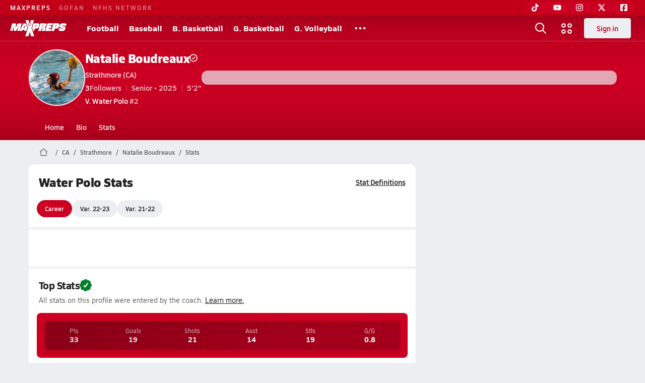

--- FILE ---
content_type: text/html; charset=utf-8
request_url: https://www.maxpreps.com/ca/strathmore/strathmore-spartans/athletes/natalie-boudreaux/water-polo/girls/stats/?careerid=jc5ji7tg8j366
body_size: 27968
content:
<!DOCTYPE html><html lang="en"><head><meta charSet="utf-8" data-next-head=""/><meta name="viewport" content="width=device-width, initial-scale=1" data-next-head=""/><script src="https://c.amazon-adsystem.com/aax2/apstag.js" async=""></script><script src="https://securepubads.g.doubleclick.net/tag/js/gpt.js" async=""></script><meta name="robots" content="max-image-preview:large" data-next-head=""/><meta name="requestContext" content="{&quot;deviceType&quot;:&quot;desktop&quot;,&quot;appType&quot;:0}" data-next-head=""/><meta name="targeting" content="{&quot;hierarchy&quot;:&quot;career/stats/stats-home&quot;,&quot;tracking&quot;:&quot;career/stats/stats-home&quot;,&quot;section&quot;:&quot;career&quot;,&quot;pagetype&quot;:&quot;career_stats&quot;,&quot;state&quot;:&quot;ca&quot;,&quot;activity&quot;:&quot;water polo&quot;,&quot;gnd&quot;:&quot;girls&quot;,&quot;mpschoolid&quot;:&quot;758527ae-375f-4ac7-aef4-53062d6cadc7&quot;,&quot;areDisplayAdsEnabled&quot;:true,&quot;env&quot;:&quot;prod&quot;}" data-next-head=""/><meta name="branch:deeplink:maxpreps_context" content="career" data-next-head=""/><meta name="branch:deeplink:maxpreps_career_id" content="9ee4e57c-86e9-4d56-b029-24998d9ac967" data-next-head=""/><meta name="branch:deeplink:maxpreps_tab" content="1" data-next-head=""/><link as="image" rel="preload" href="https://image.maxpreps.io/careers/9/e/e/9ee4e57c-86e9-4d56-b029-24998d9ac967/thumbnail.jpg?version=638620236457524568" data-next-head=""/><link rel="canonical" href="https://www.maxpreps.com/ca/strathmore/strathmore-spartans/athletes/natalie-boudreaux/waterpolo/girls/stats/?careerid=jc5ji7tg8j366" data-next-head=""/><title data-next-head="">Natalie Boudreaux&#x27;s High School Waterpolo Stats</title><meta name="description" content="Check out Natalie Boudreaux&#x27;s high school sports stats, including updates while playing water polo at Strathmore High School (CA)." data-next-head=""/><link rel="preconnect" href="https://asset.maxpreps.io" crossorigin="anonymous"/><link rel="preconnect" href="https://asset.maxpreps.io"/><link rel="preconnect" href="https://image.maxpreps.io"/><link rel="icon" sizes="180x180" href="https://asset.maxpreps.io/includes/images/icons/xman-white-background-180x180.png"/><link rel="preload" href="https://asset.maxpreps.io/includes/font/siro_regular_macroman/siro-regular-webfont.woff2" as="font" type="font/woff2" crossorigin=""/><link rel="preload" href="https://asset.maxpreps.io/includes/font/siro_semibold_macroman/siro-semibold-webfont.woff2" as="font" type="font/woff2" crossorigin=""/><link rel="preload" href="https://asset.maxpreps.io/includes/font/siro_bold_macroman/siro-bold-webfont.woff2" as="font" type="font/woff2" crossorigin=""/><link rel="preload" href="https://asset.maxpreps.io/includes/font/siro_extrabold_macroman/siro-extrabold-webfont.woff2" as="font" type="font/woff2" crossorigin=""/><meta property="og:title" content="Natalie Boudreaux&#x27;s High School Waterpolo Stats"/><meta property="og:description" content="Check out Natalie Boudreaux&#x27;s high school sports stats, including updates while playing water polo at Strathmore High School (CA)."/><meta property="og:url" content="https://www.maxpreps.com/ca/strathmore/strathmore-spartans/athletes/natalie-boudreaux/waterpolo/girls/stats/?careerid=jc5ji7tg8j366"/><meta property="og:image" content="https://image.maxpreps.io/careers/9/e/e/9ee4e57c-86e9-4d56-b029-24998d9ac967/thumbnail.jpg?version=638620236457524568"/><meta property="og:image:url" content="https://image.maxpreps.io/careers/9/e/e/9ee4e57c-86e9-4d56-b029-24998d9ac967/thumbnail.jpg?version=638620236457524568"/><meta property="og:image:alt" content="Natalie Boudreaux&#x27;s High School Waterpolo Stats"/><meta property="og:type" content="website"/><style>@font-face{font-family: Siro;src:url(https://asset.maxpreps.io/includes/font/siro_regular_macroman/siro-regular-webfont.woff2) format('woff2'),url(https://asset.maxpreps.io/includes/font/siro_regular_macroman/siro-regular-webfont.woff) format('woff');font-weight:100 499;font-style:normal;font-display:swap;}
@font-face{font-family: Siro;src:url(https://asset.maxpreps.io/includes/font/siro_semibold_macroman/siro-semibold-webfont.woff2) format('woff2'),url(https://asset.maxpreps.io/includes/font/siro_semibold_macroman/siro-semibold-webfont.woff) format('woff');font-weight:500 599;font-style:normal;font-display:swap;}
@font-face{font-family: Siro;src:url(https://asset.maxpreps.io/includes/font/siro_bold_macroman/siro-bold-webfont.woff2) format('woff2'),url(https://asset.maxpreps.io/includes/font/siro_bold_macroman/siro-bold-webfont.woff) format('woff');font-weight:600 799;font-style:normal;font-display:swap;}
@font-face{font-family: Siro;src:url(https://asset.maxpreps.io/includes/font/siro_extrabold_macroman/siro-extrabold-webfont.woff2) format('woff2'),url(https://asset.maxpreps.io/includes/font/siro_extrabold_macroman/siro-extrabold-webfont.woff) format('woff');font-weight:800 900;font-style:normal;font-display:swap;}</style><style id="static-normalize-style">/*! modern-normalize v2.0.0 | MIT License | https://github.com/sindresorhus/modern-normalize */progress,sub,sup{vertical-align:baseline}*,::after,::before{box-sizing:border-box}html{font-family:system-ui,'Segoe UI',Roboto,Helvetica,Arial,sans-serif,'Apple Color Emoji','Segoe UI Emoji';line-height:1.15;-webkit-text-size-adjust:100%;-moz-tab-size:4;tab-size:4}body{margin:0}hr{height:0;color:inherit}abbr[title]{text-decoration:underline dotted}b,strong{font-weight:bolder}code,kbd,pre,samp{font-family:ui-monospace,SFMono-Regular,Consolas,'Liberation Mono',Menlo,monospace;font-size:1em}small{font-size:80%}sub,sup{font-size:75%;line-height:0;position:relative}sub{bottom:-.25em}sup{top:-.5em}table{text-indent:0;border-color:inherit}button,input,optgroup,select,textarea{font-family:inherit;font-size:100%;line-height:1.15;margin:0}button,select{text-transform:none}[type=button],[type=reset],[type=submit],button{-webkit-appearance:button}::-moz-focus-inner{border-style:none;padding:0}:-moz-focusring{outline:ButtonText dotted 1px}:-moz-ui-invalid{box-shadow:none}legend{padding:0}::-webkit-inner-spin-button,::-webkit-outer-spin-button{height:auto}[type=search]{-webkit-appearance:textfield;outline-offset:-2px}::-webkit-search-decoration{-webkit-appearance:none}::-webkit-file-upload-button{-webkit-appearance:button;font:inherit}summary{display:list-item}</style><style id="static-fa-style">.fa-layers,.svg-inline--fa{vertical-align:-.125em;width:var(--fa-width,1.25em);height:1em}.fa-li,.svg-inline--fa.fa-li{inset-inline-start:calc(-1 * var(--fa-li-width,2em))}.fa-layers,.fa-li{text-align:center}.fa-inverse,.fa-layers-counter{color:var(--fa-inverse,#fff)}:host,:root{--fa-font-solid:normal 900 1em/1 "Font Awesome 7 Free";--fa-font-regular:normal 400 1em/1 "Font Awesome 7 Free";--fa-font-light:normal 300 1em/1 "Font Awesome 7 Pro";--fa-font-thin:normal 100 1em/1 "Font Awesome 7 Pro";--fa-font-duotone:normal 900 1em/1 "Font Awesome 7 Duotone";--fa-font-duotone-regular:normal 400 1em/1 "Font Awesome 7 Duotone";--fa-font-duotone-light:normal 300 1em/1 "Font Awesome 7 Duotone";--fa-font-duotone-thin:normal 100 1em/1 "Font Awesome 7 Duotone";--fa-font-brands:normal 400 1em/1 "Font Awesome 7 Brands";--fa-font-sharp-solid:normal 900 1em/1 "Font Awesome 7 Sharp";--fa-font-sharp-regular:normal 400 1em/1 "Font Awesome 7 Sharp";--fa-font-sharp-light:normal 300 1em/1 "Font Awesome 7 Sharp";--fa-font-sharp-thin:normal 100 1em/1 "Font Awesome 7 Sharp";--fa-font-sharp-duotone-solid:normal 900 1em/1 "Font Awesome 7 Sharp Duotone";--fa-font-sharp-duotone-regular:normal 400 1em/1 "Font Awesome 7 Sharp Duotone";--fa-font-sharp-duotone-light:normal 300 1em/1 "Font Awesome 7 Sharp Duotone";--fa-font-sharp-duotone-thin:normal 100 1em/1 "Font Awesome 7 Sharp Duotone";--fa-font-slab-regular:normal 400 1em/1 "Font Awesome 7 Slab";--fa-font-slab-press-regular:normal 400 1em/1 "Font Awesome 7 Slab Press";--fa-font-whiteboard-semibold:normal 600 1em/1 "Font Awesome 7 Whiteboard";--fa-font-thumbprint-light:normal 300 1em/1 "Font Awesome 7 Thumbprint";--fa-font-notdog-solid:normal 900 1em/1 "Font Awesome 7 Notdog";--fa-font-notdog-duo-solid:normal 900 1em/1 "Font Awesome 7 Notdog Duo";--fa-font-etch-solid:normal 900 1em/1 "Font Awesome 7 Etch";--fa-font-jelly-regular:normal 400 1em/1 "Font Awesome 7 Jelly";--fa-font-jelly-fill-regular:normal 400 1em/1 "Font Awesome 7 Jelly Fill";--fa-font-jelly-duo-regular:normal 400 1em/1 "Font Awesome 7 Jelly Duo";--fa-font-chisel-regular:normal 400 1em/1 "Font Awesome 7 Chisel"}.svg-inline--fa{box-sizing:content-box;display:var(--fa-display,inline-block);overflow:visible}.fa-layers,.fa-stack{display:inline-block}.svg-inline--fa.fa-2xs{vertical-align:.1em}.svg-inline--fa.fa-xs{vertical-align:0}.svg-inline--fa.fa-sm{vertical-align:-.0714285714em}.svg-inline--fa.fa-lg{vertical-align:-.2em}.svg-inline--fa.fa-xl{vertical-align:-.25em}.svg-inline--fa.fa-2xl{vertical-align:-.3125em}.fa-pull-left,.fa-pull-start,.svg-inline--fa .fa-pull-start,.svg-inline--fa.fa-pull-left{float:inline-start;margin-inline-end:var(--fa-pull-margin,.3em)}.fa-pull-end,.fa-pull-right,.svg-inline--fa .fa-pull-end,.svg-inline--fa.fa-pull-right{float:inline-end;margin-inline-start:var(--fa-pull-margin,.3em)}.svg-inline--fa.fa-li{width:var(--fa-li-width,2em);inset-block-start:0.25em}.fa-layers-counter,.fa-layers-text{display:inline-block;position:absolute;text-align:center}.fa-layers,.fa-ul>li{position:relative}.fa-layers .svg-inline--fa{inset:0;margin:auto;position:absolute;transform-origin:center center}.fa-layers-text{left:50%;top:50%;transform:translate(-50%,-50%);transform-origin:center center}.fa-layers-counter{background-color:var(--fa-counter-background-color,#ff253a);border-radius:var(--fa-counter-border-radius,1em);box-sizing:border-box;line-height:var(--fa-counter-line-height, 1);max-width:var(--fa-counter-max-width,5em);min-width:var(--fa-counter-min-width,1.5em);overflow:hidden;padding:var(--fa-counter-padding,.25em .5em);right:var(--fa-right,0);text-overflow:ellipsis;top:var(--fa-top,0);transform:scale(var(--fa-counter-scale,.25));transform-origin:top right}.fa-layers-bottom-right{bottom:var(--fa-bottom,0);right:var(--fa-right,0);top:auto;transform:scale(var(--fa-layers-scale,.25));transform-origin:bottom right}.fa-layers-bottom-left,.fa-layers-top-right{transform:scale(var(--fa-layers-scale,.25))}.fa-layers-bottom-left{bottom:var(--fa-bottom,0);left:var(--fa-left,0);right:auto;top:auto;transform-origin:bottom left}.fa-layers-top-right{top:var(--fa-top,0);right:var(--fa-right,0);transform-origin:top right}.fa-layers-top-left{left:var(--fa-left,0);right:auto;top:var(--fa-top,0);transform:scale(var(--fa-layers-scale,.25));transform-origin:top left}.fa-1x{font-size:1em}.fa-2x{font-size:2em}.fa-3x{font-size:3em}.fa-4x{font-size:4em}.fa-5x{font-size:5em}.fa-6x{font-size:6em}.fa-7x{font-size:7em}.fa-8x{font-size:8em}.fa-9x{font-size:9em}.fa-10x{font-size:10em}.fa-2xs{font-size:calc(10 / 16 * 1em);line-height:calc(1 / 10 * 1em);vertical-align:calc((6 / 10 - .375) * 1em)}.fa-xs{font-size:calc(12 / 16 * 1em);line-height:calc(1 / 12 * 1em);vertical-align:calc((6 / 12 - .375) * 1em)}.fa-sm{font-size:calc(14 / 16 * 1em);line-height:calc(1 / 14 * 1em);vertical-align:calc((6 / 14 - .375) * 1em)}.fa-lg{font-size:calc(20 / 16 * 1em);line-height:calc(1 / 20 * 1em);vertical-align:calc((6 / 20 - .375) * 1em)}.fa-xl{font-size:calc(24 / 16 * 1em);line-height:calc(1 / 24 * 1em);vertical-align:calc((6 / 24 - .375) * 1em)}.fa-2xl{font-size:calc(32 / 16 * 1em);line-height:calc(1 / 32 * 1em);vertical-align:calc((6 / 32 - .375) * 1em)}.fa-width-auto{--fa-width:auto}.fa-fw,.fa-width-fixed{--fa-width:1.25em}.fa-ul{list-style-type:none;margin-inline-start:var(--fa-li-margin,2.5em);padding-inline-start:0}.fa-li{position:absolute;width:var(--fa-li-width,2em);line-height:inherit}.fa-border{border-color:var(--fa-border-color,#eee);border-radius:var(--fa-border-radius,.1em);border-style:var(--fa-border-style,solid);border-width:var(--fa-border-width,.0625em);box-sizing:var(--fa-border-box-sizing,content-box);padding:var(--fa-border-padding,.1875em .25em)}.fa-spin{animation-name:fa-spin;animation-delay:var(--fa-animation-delay, 0s);animation-direction:var(--fa-animation-direction,normal);animation-duration:var(--fa-animation-duration, 2s);animation-iteration-count:var(--fa-animation-iteration-count,infinite);animation-timing-function:var(--fa-animation-timing,linear)}@media (prefers-reduced-motion:reduce){.fa-spin{animation:none!important;transition:none!important}}@keyframes fa-spin{0%{transform:rotate(0)}100%{transform:rotate(360deg)}}.fa-rotate-90{transform:rotate(90deg)}.fa-rotate-180{transform:rotate(180deg)}.fa-rotate-270{transform:rotate(270deg)}.fa-flip-horizontal{transform:scale(-1,1)}.fa-flip-vertical{transform:scale(1,-1)}.fa-flip-both,.fa-flip-horizontal.fa-flip-vertical{transform:scale(-1,-1)}.fa-rotate-by{transform:rotate(var(--fa-rotate-angle,0))}.svg-inline--fa .fa-primary{fill:var(--fa-primary-color,currentColor);opacity:var(--fa-primary-opacity, 1)}.svg-inline--fa .fa-secondary,.svg-inline--fa.fa-swap-opacity .fa-primary{opacity:var(--fa-secondary-opacity, .4)}.svg-inline--fa .fa-secondary{fill:var(--fa-secondary-color,currentColor)}.svg-inline--fa.fa-swap-opacity .fa-secondary{opacity:var(--fa-primary-opacity, 1)}.svg-inline--fa mask .fa-primary,.svg-inline--fa mask .fa-secondary{fill:black}.svg-inline--fa.fa-inverse{fill:var(--fa-inverse,#fff)}.fa-stack{height:2em;line-height:2em;position:relative;vertical-align:middle;width:2.5em}.svg-inline--fa.fa-stack-1x{--fa-width:1.25em;height:1em;width:var(--fa-width)}.svg-inline--fa.fa-stack-2x{--fa-width:2.5em;height:2em;width:var(--fa-width)}.fa-stack-1x,.fa-stack-2x{inset:0;margin:auto;position:absolute;z-index:var(--fa-stack-z-index,auto)}</style><style id="static-mp-style">*{margin:0;padding:0;border:0;font:inherit;vertical-align:baseline}html{scroll-behavior:smooth}article,aside,details,figcaption,figure,footer,header,hgroup,menu,nav,section{display:block}body{font-family:Siro,Arial,Helvetica,sans-serif!important;font-variant:normal;font-size:14px;}ol,ul{list-style:none}blockquote,q{quotes:none}blockquote::after,blockquote::before,q::after,q::before{content:'';content:none}table{border-collapse:collapse;border-spacing:0}button{cursor:pointer}a{text-decoration:none}#onetrust-consent-sdk{pointer-events:initial;}.sr-only{position:absolute;width:1px;height:1px;padding:0;margin:-1px;overflow:hidden;clip:rect(0,0,0,0);white-space:nowrap;border-width:0}</style><style id="dynamic-mp-style"> :root { --font-weight-regular:400;--font-weight-semibold:500;--font-weight-bold:700;--font-weight-heavy:800;--line-height-none:1;--line-height-normal:1.3;--line-height-comfy:1.6;--spacing-25:4px;--spacing-50:8px;--spacing-75:12px;--spacing-100:16px;--spacing-125:20px;--spacing-150:24px;--spacing-200:32px;--spacing-250:40px;--spacing-300:48px;--spacing-400:64px;--spacing-600:96px;--spacing-800:128px; accent-color:#E10500; } .heading_500_xbold {font-size:80px;line-height:var(--line-height-normal);font-weight:var(--font-weight-heavy); letter-spacing: -0.03rem; }.heading_300_xbold {font-size:48px;line-height:var(--line-height-normal);font-weight:var(--font-weight-heavy); letter-spacing: -0.03rem; }.heading_200_xbold {font-size:32px;line-height:var(--line-height-normal);font-weight:var(--font-weight-heavy); letter-spacing: -0.03rem; }.heading_150_xbold {font-size:24px;line-height:var(--line-height-normal);font-weight:var(--font-weight-heavy); letter-spacing: -0.03rem; }.heading_125_bold {font-size:20px;line-height:var(--line-height-normal);font-weight:var(--font-weight-bold); letter-spacing: -0.03rem; }.heading_100_bold {font-size:16px;line-height:var(--line-height-normal);font-weight:var(--font-weight-bold); }.heading_90_bold {font-size:14px;line-height:var(--line-height-normal);font-weight:var(--font-weight-bold); }.heading_75_bold {font-size:12px;line-height:var(--line-height-normal);font-weight:var(--font-weight-bold); }.heading_125_semibold {font-size:20px;line-height:var(--line-height-normal);font-weight:var(--font-weight-semibold); letter-spacing: -0.03rem; }.heading_100_semibold {font-size:16px;line-height:var(--line-height-normal);font-weight:var(--font-weight-semibold); }.heading_90_semibold {font-size:14px;line-height:var(--line-height-normal);font-weight:var(--font-weight-semibold); }.heading_75_semibold {font-size:12px;line-height:var(--line-height-normal);font-weight:var(--font-weight-semibold); }.body_110_reg {font-size:18px;line-height:var(--line-height-comfy);font-weight:var(--font-weight-regular); }.body_100_reg {font-size:16px;line-height:var(--line-height-comfy);font-weight:var(--font-weight-regular); }.body_90_reg {font-size:14px;line-height:var(--line-height-comfy);font-weight:var(--font-weight-regular); }.action_100_semibold {font-size:16px;line-height:var(--line-height-normal);font-weight:var(--font-weight-semibold); }.action_90_semibold {font-size:14px;line-height:var(--line-height-normal);font-weight:var(--font-weight-semibold); }.action_75_semibold {font-size:12px;line-height:var(--line-height-normal);font-weight:var(--font-weight-semibold); }.detail_125_reg {font-size:20px;line-height:var(--line-height-normal);font-weight:var(--font-weight-regular); letter-spacing: -0.03rem; }.detail_100_reg {font-size:16px;line-height:var(--line-height-normal);font-weight:var(--font-weight-regular); }.detail_90_reg {font-size:14px;line-height:var(--line-height-normal);font-weight:var(--font-weight-regular); }.detail_75_reg {font-size:12px;line-height:var(--line-height-normal);font-weight:var(--font-weight-regular); }.detail_125_bold {font-size:20px;line-height:var(--line-height-normal);font-weight:var(--font-weight-bold); letter-spacing: -0.03rem; }.detail_100_bold {font-size:16px;line-height:var(--line-height-normal);font-weight:var(--font-weight-bold); }.detail_90_bold {font-size:14px;line-height:var(--line-height-normal);font-weight:var(--font-weight-bold); }.detail_75_bold {font-size:12px;line-height:var(--line-height-normal);font-weight:var(--font-weight-bold); } .card-padding { padding: var(--spacing-125); } .card-padding-x { padding: 0 var(--spacing-125); } .card-margin-y { margin: var(--spacing-100) 0; } body { color: #212021; background-color: #EDEEF2; font-weight:var(--font-weight-regular); line-height:var(--line-height-normal); }</style><link href="https://01.cdn.mediatradecraft.com/maxpreps/main/main.css" rel="stylesheet"/><script id="tealium-init-script">
  var utag_data = utag_data || {};
  utag_data.pageUrl = window.location.href;
</script><noscript data-n-css=""></noscript><script defer="" noModule="" src="https://asset.maxpreps.io/_next/static/chunks/polyfills-42372ed130431b0a.js"></script><script defer="" src="https://asset.maxpreps.io/_next/static/chunks/6743-ca0f8fc0ef695420.js"></script><script defer="" src="https://asset.maxpreps.io/_next/static/chunks/3522-f854a2a5e360f7fb.js"></script><script defer="" src="https://asset.maxpreps.io/_next/static/chunks/1669.03eb8cdb82fb7ec7.js"></script><script defer="" src="https://asset.maxpreps.io/_next/static/chunks/6053.aac67dbd197a9929.js"></script><script defer="" src="https://asset.maxpreps.io/_next/static/chunks/3643.7b580506656c145f.js"></script><script defer="" src="https://asset.maxpreps.io/_next/static/chunks/4849.081d2d1b554e7f5e.js"></script><script defer="" src="https://asset.maxpreps.io/_next/static/chunks/5462.95288de28d1519b3.js"></script><script defer="" src="https://asset.maxpreps.io/_next/static/chunks/1791.215fcbdcc0e2dc23.js"></script><script src="https://asset.maxpreps.io/_next/static/chunks/webpack-d22d3f14b2dd9a46.js" defer=""></script><script src="https://asset.maxpreps.io/_next/static/chunks/framework-069670ff8b1597ab.js" defer=""></script><script src="https://asset.maxpreps.io/_next/static/chunks/main-e0b419e2e97bf82b.js" defer=""></script><script src="https://asset.maxpreps.io/_next/static/chunks/pages/_app-ef59af343e86784b.js" defer=""></script><script src="https://asset.maxpreps.io/_next/static/chunks/1460-73d504fbe84769d8.js" defer=""></script><script src="https://asset.maxpreps.io/_next/static/chunks/1061-9f7a84abb7c76014.js" defer=""></script><script src="https://asset.maxpreps.io/_next/static/chunks/7914-ad66daa1809b238a.js" defer=""></script><script src="https://asset.maxpreps.io/_next/static/chunks/36-f886e26471225b1f.js" defer=""></script><script src="https://asset.maxpreps.io/_next/static/chunks/4145-6915e8f87eae097e.js" defer=""></script><script src="https://asset.maxpreps.io/_next/static/chunks/5619-8afdee4a3e9b7bd1.js" defer=""></script><script src="https://asset.maxpreps.io/_next/static/chunks/5436-bb3f04e17ea8f15c.js" defer=""></script><script src="https://asset.maxpreps.io/_next/static/chunks/3911-c09e395d8b3c253f.js" defer=""></script><script src="https://asset.maxpreps.io/_next/static/chunks/4667-d6c0f8eded35d01f.js" defer=""></script><script src="https://asset.maxpreps.io/_next/static/chunks/4440-0f17b568f4a7cdd2.js" defer=""></script><script src="https://asset.maxpreps.io/_next/static/chunks/9313-c0c25b727f090860.js" defer=""></script><script src="https://asset.maxpreps.io/_next/static/chunks/1397-bcacf27963008715.js" defer=""></script><script src="https://asset.maxpreps.io/_next/static/chunks/7550-477405f3996e9851.js" defer=""></script><script src="https://asset.maxpreps.io/_next/static/chunks/4979-b9d1b4828e4d29cd.js" defer=""></script><script src="https://asset.maxpreps.io/_next/static/chunks/8309-775e4a23b537cd86.js" defer=""></script><script src="https://asset.maxpreps.io/_next/static/chunks/9344-6b8f07c0d496175b.js" defer=""></script><script src="https://asset.maxpreps.io/_next/static/chunks/2362-683be456be3c5720.js" defer=""></script><script src="https://asset.maxpreps.io/_next/static/chunks/pages/careerprofile/stats-d25c46e3ce4a5883.js" defer=""></script><script src="https://asset.maxpreps.io/_next/static/1768926749/_buildManifest.js" defer=""></script><script src="https://asset.maxpreps.io/_next/static/1768926749/_ssgManifest.js" defer=""></script><style data-styled="" data-styled-version="6.1.19">.kPDlSk{padding-top:var(--spacing-125);color:#212021;}/*!sc*/
.kPDlSk .query-container{container-type:inline-size;z-index:1;position:relative;}/*!sc*/
.kPDlSk .top,.kPDlSk .bottom{display:flex;align-items:center;gap:var(--spacing-50);}/*!sc*/
.kPDlSk .bottom{margin-top:var(--spacing-50);justify-content:space-between;}/*!sc*/
.kPDlSk .title{display:inline-block;}/*!sc*/
.kPDlSk h1{font-size:24px;line-height:var(--line-height-normal);font-weight:var(--font-weight-heavy);letter-spacing:-0.03rem;}/*!sc*/
@container (inline-size >= 768px){.kPDlSk h1{font-size:32px;line-height:var(--line-height-normal);font-weight:var(--font-weight-heavy);letter-spacing:-0.03rem;}}/*!sc*/
.kPDlSk h2{font-size:20px;line-height:var(--line-height-normal);font-weight:var(--font-weight-bold);letter-spacing:-0.03rem;}/*!sc*/
@container (inline-size >= 768px){.kPDlSk h2{font-size:24px;line-height:var(--line-height-normal);font-weight:var(--font-weight-heavy);letter-spacing:-0.03rem;}}/*!sc*/
.kPDlSk .sub-title{margin-top:var(--spacing-50);color:#656667;font-size:14px;line-height:var(--line-height-normal);font-weight:var(--font-weight-regular);}/*!sc*/
.kPDlSk .top-right{margin-left:auto;padding-left:var(--spacing-100);}/*!sc*/
data-styled.g1[id="sc-bdf29f4-0"]{content:"kPDlSk,"}/*!sc*/
.iWqCjj{width:100%;border-radius:12px;background-color:#FFFFFF;color:#212021;container-name:card;container-type:inline-size;}/*!sc*/
data-styled.g2[id="sc-d7523cc7-0"]{content:"iWqCjj,"}/*!sc*/
.gIXOLo{display:flex;justify-content:center;min-height:50px;margin:var(--spacing-50) 0;}/*!sc*/
@container (inline-size >= 768px){.gIXOLo{margin:var(--spacing-100) 0;}}/*!sc*/
.idmAia{display:flex;justify-content:center;min-height:250px;min-width:300px;margin:var(--spacing-50) 0;}/*!sc*/
@container (inline-size >= 768px){.idmAia{margin:var(--spacing-100) 0;}}/*!sc*/
.eYivQL{display:flex;justify-content:center;margin:var(--spacing-50) 0;}/*!sc*/
@container (inline-size >= 768px){.eYivQL{margin:var(--spacing-100) 0;}}/*!sc*/
data-styled.g3[id="sc-b77c7e06-0"]{content:"gIXOLo,idmAia,eYivQL,"}/*!sc*/
:root{--themeNavLight:#CC0022;}/*!sc*/
data-styled.g4[id="sc-global-giBVFz1"]{content:"sc-global-giBVFz1,"}/*!sc*/
.gafThl{display:inline-flex;width:16px;height:16px;}/*!sc*/
.gafThl .icon-placeholder,.gafThl .x-mi{width:16px;height:16px;}/*!sc*/
.klEezt{display:inline-flex;}/*!sc*/
.gNWEjt{display:inline-flex;width:24px;height:24px;}/*!sc*/
.gNWEjt .icon-placeholder,.gNWEjt .x-mi{width:24px;height:24px;}/*!sc*/
.gXuzkV{display:inline-flex;width:22px;height:22px;}/*!sc*/
.gXuzkV .icon-placeholder,.gXuzkV .x-mi{width:22px;height:22px;}/*!sc*/
.gkQiON{display:inline-flex;width:9px;height:9px;}/*!sc*/
.gkQiON .icon-placeholder,.gkQiON .x-mi{width:9px;height:9px;}/*!sc*/
data-styled.g6[id="sc-50941e4e-0"]{content:"gafThl,klEezt,gNWEjt,gXuzkV,gkQiON,"}/*!sc*/
.gJYGCG{appearance:none;cursor:pointer;}/*!sc*/
data-styled.g7[id="sc-e3226096-0"]{content:"gJYGCG,"}/*!sc*/
.hlDeFQ{appearance:none;background-color:transparent;cursor:pointer;color:var(--data-color);}/*!sc*/
.hlDeFQ:hover{color:var(--data-hover-color);}/*!sc*/
.hlDeFQ:active{color:#A6A9AD;}/*!sc*/
.ljRkqy{appearance:none;background-color:transparent;cursor:pointer;color:var(--data-color);}/*!sc*/
.ljRkqy:hover{color:var(--data-hover-color);text-decoration:underline;}/*!sc*/
.ljRkqy:active{color:#A6A9AD;}/*!sc*/
.fBOAqy{appearance:none;background-color:transparent;cursor:pointer;color:var(--data-color);text-decoration:underline;}/*!sc*/
.fBOAqy:hover{color:var(--data-hover-color);}/*!sc*/
.fBOAqy:active{color:#A6A9AD;}/*!sc*/
data-styled.g8[id="sc-63c3c392-0"]{content:"hlDeFQ,ljRkqy,fBOAqy,"}/*!sc*/
.cAEaZy{appearance:none;background-color:transparent;cursor:pointer;color:var(--data-color);}/*!sc*/
.cAEaZy:hover{color:var(--data-hover-color);}/*!sc*/
.cAEaZy:active{color:#A6A9AD;}/*!sc*/
.gXTzQI{appearance:none;background-color:transparent;cursor:pointer;color:var(--data-color);text-decoration:underline;}/*!sc*/
.gXTzQI:hover{color:var(--data-hover-color);}/*!sc*/
.gXTzQI:active{color:#A6A9AD;}/*!sc*/
.ctOOgc{appearance:none;background-color:transparent;cursor:pointer;color:var(--data-color);}/*!sc*/
.ctOOgc:hover{color:var(--data-hover-color);text-decoration:underline;}/*!sc*/
.ctOOgc:active{color:#A6A9AD;}/*!sc*/
data-styled.g10[id="sc-63c3c392-2"]{content:"cAEaZy,gXTzQI,ctOOgc,"}/*!sc*/
.bEAjst{font-size:12px;line-height:var(--line-height-normal);font-weight:var(--font-weight-semibold);display:flex;align-items:stretch;justify-content:center;margin:8px 0 0;min-height:32px;}/*!sc*/
.bEAjst .mobile-portal{position:relative;}/*!sc*/
data-styled.g12[id="sc-8097d908-1"]{content:"bEAjst,"}/*!sc*/
.ggUtfm{margin:0 auto;display:flex;align-items:stretch;flex-flow:row nowrap;overflow:auto;width:100%;z-index:1;position:relative;}/*!sc*/
@media (min-width: 1280px){.ggUtfm{max-width:1155px;}}/*!sc*/
.ggUtfm>li{display:flex;align-items:center;}/*!sc*/
.ggUtfm>li::before{content:'/';color:#656667;}/*!sc*/
.ggUtfm>li:first-child::before{content:'';}/*!sc*/
.ggUtfm a,.ggUtfm span{padding:0 8px;color:#656667;white-space:nowrap;display:flex;align-items:center;line-height:32px;}/*!sc*/
.ggUtfm .x-mi{display:block;height:32px;}/*!sc*/
data-styled.g13[id="sc-8097d908-2"]{content:"ggUtfm,"}/*!sc*/
.bbnnmO{display:flex;justify-content:center;row-gap:var(--spacing-50);flex-wrap:wrap;color:#FFFFFF;white-space:nowrap;text-transform:uppercase;font-size:14px;line-height:var(--line-height-normal);font-weight:var(--font-weight-semibold);}/*!sc*/
.bbnnmO::after,.bbnnmO::before{content:'';width:100%;order:1;display:block;}/*!sc*/
.bbnnmO .item:nth-child(2n)::before{content:'|';margin:0 var(--spacing-50);}/*!sc*/
.bbnnmO .item:nth-child(n + 3){order:1;}/*!sc*/
.bbnnmO .item:nth-child(n + 5){order:2;}/*!sc*/
.bbnnmO .item.full-row{flex:0 0 100%;}/*!sc*/
.bbnnmO .item.full-row::before{content:'';margin:0;}/*!sc*/
@media only screen and (min-width:1120px){.bbnnmO::before{content:none;}.bbnnmO .item:nth-child(n){order:initial;flex:initial;}.bbnnmO .item:nth-child(n)::before{content:'';margin:0;}.bbnnmO .item:nth-child(n + 2)::before{content:'|';margin:0 var(--spacing-50);}}/*!sc*/
data-styled.g15[id="sc-8efd2304-0"]{content:"bbnnmO,"}/*!sc*/
.kdrrYu{content-visibility:auto;contain-intrinsic-size:clamp(400px, calc(100vh - 100px), 540px);position:relative;padding:72px 50px 50px 50px;height:clamp(400px, calc(100vh - 100px), 540px);box-sizing:border-box;background:var(--themeNavLight,#E10500);display:flex;justify-content:space-between;align-items:center;flex-flow:column nowrap;text-align:center;color:#FFFFFF;}/*!sc*/
.kdrrYu a{color:#FFFFFF;text-decoration:none;}/*!sc*/
.kdrrYu a:hover{color:#FFFFFF;opacity:0.6;}/*!sc*/
.kdrrYu .legalese{-webkit-font-smoothing:antialiased;font-size:12px;line-height:var(--line-height-normal);font-weight:var(--font-weight-regular);}/*!sc*/
.kdrrYu .legalese .copyright{color:#FFFFFF;margin:0 0 8px;}/*!sc*/
.kdrrYu .mp-logo>img{width:175px;height:50px;display:block;}/*!sc*/
.kdrrYu .mp-logo>img:hover{opacity:0.6;}/*!sc*/
.kdrrYu .play-on-logo{display:inline-block;width:150px;height:54px;margin-left:-26px;}/*!sc*/
.kdrrYu .social{display:flex;gap:20px;justify-content:center;flex-wrap:nowrap;color:#FFFFFF;}/*!sc*/
@media only screen and (min-width:480px){.kdrrYu .social{gap:40px;}.kdrrYu .social>a span,.kdrrYu .social>a svg{width:32px;height:32px;}}/*!sc*/
data-styled.g16[id="sc-8efd2304-1"]{content:"kdrrYu,"}/*!sc*/
.kZNVFW{position:relative;z-index:1001;}/*!sc*/
data-styled.g17[id="sc-470c1c-0"]{content:"kZNVFW,"}/*!sc*/
.geiEUi{position:relative;}/*!sc*/
.geiEUi.hide{display:none;}/*!sc*/
@media (max-width:768px) and (orientation:landscape){.geiEUi.sticky-disabled-on-mobile-landscape{position:relative!important;}}/*!sc*/
data-styled.g18[id="sc-470c1c-1"]{content:"geiEUi,"}/*!sc*/
.DTmPN{margin:4px 0 0;}/*!sc*/
data-styled.g19[id="sc-b48771d9-0"]{content:"DTmPN,"}/*!sc*/
.SWIvx{font-size:14px;line-height:var(--line-height-normal);font-weight:var(--font-weight-semibold);display:inline-flex;align-items:center;justify-content:center;gap:var(--spacing-50);border-radius:8px;white-space:nowrap;height:32px;width:unset;padding:0 var(--spacing-75);font-size:14px;line-height:var(--line-height-normal);font-weight:var(--font-weight-semibold);color:#212021;background-color:#EDEEF2;border:1px solid #EDEEF2;}/*!sc*/
.SWIvx:is(:hover,:focus){color:#212021;background-color:#D9DBDE;border-color:#D9DBDE;}/*!sc*/
.SWIvx:is(.disabled,:disabled){pointer-events:none;cursor:not-allowed;}/*!sc*/
data-styled.g20[id="sc-a5c4254-0"]{content:"SWIvx,"}/*!sc*/
#nprogress{pointer-events:none;}/*!sc*/
#nprogress .bar{position:fixed;z-index:1031;top:0;left:0;right:0;height:3px;background:#004ACE;}/*!sc*/
#nprogress .peg{display:block;position:absolute;right:0px;width:100px;height:100%;box-shadow:0 0 10px #004ACE,0 0 5px #004ACE;opacity:1;transform:rotate(3deg) translate(0px,-4px);}/*!sc*/
#nprogress .spinner{display:block;position:fixed;z-index:1031;top:15px;right:15px;}/*!sc*/
#nprogress .spinner-icon{width:18px;height:18px;box-sizing:border-box;border:solid 2px transparent;border-top-color:#004ACE;border-left-color:#004ACE;border-radius:50%;animation:nprogress-spinner 400ms linear infinite;}/*!sc*/
.nprogress-custom-parent{overflow:hidden;position:relative;}/*!sc*/
.nprogress-custom-parent #nprogress .spinner,.nprogress-custom-parent #nprogress .bar{position:absolute;}/*!sc*/
@keyframes nprogress-spinner{0%{transform:rotate(0deg);}100%{transform:rotate(360deg);}}/*!sc*/
data-styled.g21[id="sc-global-fPTlvi1"]{content:"sc-global-fPTlvi1,"}/*!sc*/
.SBVau{width:100%;margin:8px 0;display:grid;justify-content:center;gap:24px;grid-template-columns:100%;}/*!sc*/
.SBVau .footer-ad-container .sc-b77c7e06-0{margin-top:0;}/*!sc*/
@media (min-width: 768px){.SBVau{grid-template-columns:768px;}}/*!sc*/
@media (min-width: 1280px){.SBVau{grid-template-columns:768px 375px;}}/*!sc*/
data-styled.g22[id="sc-7c1d330c-0"]{content:"SBVau,"}/*!sc*/
.epHkPk{display:flex;flex-direction:column;justify-content:flex-start;align-items:center;background-color:#EDEEF2;}/*!sc*/
data-styled.g23[id="sc-7c1d330c-1"]{content:"epHkPk,"}/*!sc*/
.bCnnmz{margin-left:auto;display:flex;align-items:stretch;}/*!sc*/
data-styled.g61[id="sc-49b7d96b-0"]{content:"bCnnmz,"}/*!sc*/
.judhBq{display:flex;align-items:center;gap:10px;margin:0 0 0 10px;}/*!sc*/
data-styled.g62[id="sc-49b7d96b-1"]{content:"judhBq,"}/*!sc*/
.dSbQiK{min-width:52px;position:relative;display:flex;align-items:center;justify-content:center;}/*!sc*/
.dSbQiK>button,.dSbQiK>a{display:flex;align-items:center;justify-content:center;height:52px;width:100%;padding:0 10px;white-space:nowrap;color:#FFFFFF;background:transparent;}/*!sc*/
.dSbQiK>div{display:none;}/*!sc*/
.dSbQiK:hover{background-color:rgba(0,0,0,.1);}/*!sc*/
.dSbQiK:hover>div{display:initial;}/*!sc*/
.dSbQiK .notification{position:absolute;top:var(--spacing-50);right:var(--spacing-50);}/*!sc*/
.dSbQiK .notification .flash{opacity:1;animation:flashAnimation 2s infinite;animation-delay:0.8s;}/*!sc*/
@keyframes flashAnimation{0%,49.9%,100%{opacity:1;}50%,99.9%{opacity:0;}}/*!sc*/
data-styled.g63[id="sc-49b7d96b-2"]{content:"dSbQiK,"}/*!sc*/
.kordFq{display:flex;align-items:center;margin:0 var(--spacing-50);}/*!sc*/
.kordFq .sc-a5c4254-0{height:40px;border-radius:4px;padding:0 var(--spacing-150);}/*!sc*/
.kordFq .sc-a5c4254-0.sign-in,.kordFq .sc-a5c4254-0.claim:hover{color:#CC0022;}/*!sc*/
data-styled.g64[id="sc-49b7d96b-3"]{content:"kordFq,"}/*!sc*/
.ftKCkq{position:relative;display:flex;align-items:center;width:100%;height:52px;color:#FFFFFF;}/*!sc*/
@media (min-width: 1024px){.ftKCkq{padding-right:var(--spacing-125);}}/*!sc*/
.ftKCkq .logo{margin:0 var(--spacing-100);}/*!sc*/
.ftKCkq .logo>span{display:flex;}/*!sc*/
.ftKCkq .logo svg{width:90px;height:auto;aspect-ratio:119/34;}/*!sc*/
@media (min-width: 1024px){.ftKCkq .logo{margin:0 var(--spacing-125);}.ftKCkq .logo svg{width:112px;}}/*!sc*/
.ftKCkq::before,.ftKCkq::after{content:'';position:absolute;z-index:-1;bottom:0;left:0;right:0;}/*!sc*/
.ftKCkq::before{top:0;background:#CC0022 linear-gradient( to bottom,rgba(0,0,0,0.1825) 0%,rgba(0,0,0,0.055) 100% );}/*!sc*/
.ftKCkq::after{border-bottom:1px solid rgba(255,255,255,.2);}/*!sc*/
.ftKCkq:has(.sc-49b7d96b-2:hover) .sc-49b7d96b-2>button,.ftKCkq:has(.sc-49b7d96b-2:hover) .sc-49b7d96b-2>a,.ftKCkq:has(.sc-49b7d96b-2:hover) .sc-49b7d96b-2 svg{color:rgba(255,255,255,.85);stroke:rgba(255,255,255,.85);}/*!sc*/
.ftKCkq:has(.sc-49b7d96b-2:hover) .sc-49b7d96b-2:hover>button,.ftKCkq:has(.sc-49b7d96b-2:hover) .sc-49b7d96b-2:hover>a,.ftKCkq:has(.sc-49b7d96b-2:hover) .sc-49b7d96b-2:hover svg{color:#FFFFFF;stroke:#FFFFFF;}/*!sc*/
data-styled.g65[id="sc-49b7d96b-4"]{content:"ftKCkq,"}/*!sc*/
.bFBYLH{cursor:initial;position:absolute;z-index:100;top:100%;color:#212021;background-color:#FFFFFF;border:#CC0022;border-radius:12px;box-shadow:0 23px 73px -12px rgba(0,0,0,.4);padding:8px 0;left:-20px;}/*!sc*/
.bFBYLH[data-direction='right']{right:-10px;left:auto;}/*!sc*/
.bFBYLH>.x-mi-wrapper{position:absolute;bottom:100%;height:16px;pointer-events:none;left:25px;}/*!sc*/
.bFBYLH[data-direction='right']>.x-mi-wrapper{left:auto;right:30px;}/*!sc*/
data-styled.g66[id="sc-e492bb03-0"]{content:"bFBYLH,"}/*!sc*/
.fIrDyf{display:block;border-radius:4px;width:65px;height:65px;}/*!sc*/
.fucKZn{display:block;border-radius:50%;width:112px;height:112px;}/*!sc*/
.fqbvjf{display:block;border-radius:50%;width:64px;height:64px;}/*!sc*/
data-styled.g67[id="sc-f45e36aa-0"]{content:"fIrDyf,fucKZn,fqbvjf,"}/*!sc*/
.fPaOoJ{padding:0 20px;text-align:left;min-width:324px;}/*!sc*/
.fPaOoJ>li:not(:last-child){border-bottom:1px solid #D9DBDE;}/*!sc*/
.fPaOoJ>li >a{padding:16px 0;display:grid;grid-template-columns:min-content auto;grid-gap:16px;}/*!sc*/
.fPaOoJ>li >a:not(:hover) div+p{color:#656667;}/*!sc*/
data-styled.g68[id="sc-9bfabda6-0"]{content:"fPaOoJ,"}/*!sc*/
.iKDzCD{text-transform:uppercase;letter-spacing:1.15px;color:#656667;text-align:left;padding:8px 20px;}/*!sc*/
data-styled.g69[id="sc-9bfabda6-1"]{content:"iKDzCD,"}/*!sc*/
.hiCZAN>li>a{display:block;padding:8px 10px;margin:0 10px;white-space:nowrap;}/*!sc*/
.hiCZAN>li>a:hover{background-color:#E10500;color:#FFFFFF;border-radius:8px;margin:0 10px;}/*!sc*/
.hiCZAN>li.header{padding:var(--spacing-50) var(--spacing-125);}/*!sc*/
data-styled.g71[id="sc-56d4c3fa-0"]{content:"hiCZAN,"}/*!sc*/
.dcftnp>header{display:flex;justify-content:space-between;padding:8px 20px 16px 20px;white-space:nowrap;}/*!sc*/
.dcftnp>header h3{color:#656667;}/*!sc*/
.dcftnp>header .all-sports{margin-left:24px;}/*!sc*/
.dcftnp>.lists{display:grid;grid-template-columns:50% 50%;}/*!sc*/
.dcftnp ul:first-child{border-right:1px solid #D9DBDE;}/*!sc*/
data-styled.g72[id="sc-f9ad640f-0"]{content:"dcftnp,"}/*!sc*/
.ebHnmz{display:none;align-items:center;justify-content:space-between;height:30px;padding:var(--spacing-25) var(--spacing-125);background-color:#c20018;color:#FFFFFF;}/*!sc*/
@media (min-width: 1024px){.ebHnmz{display:flex;}}/*!sc*/
.ebHnmz .network{display:flex;letter-spacing:2px;}/*!sc*/
.ebHnmz .network li{margin-right:var(--spacing-100);}/*!sc*/
.ebHnmz .network li a:hover{color:#FFFFFF;}/*!sc*/
.ebHnmz .social{display:flex;gap:var(--spacing-25);}/*!sc*/
.ebHnmz .social>li>a{display:flex;align-items:center;justify-content:center;height:22px;width:44px;}/*!sc*/
.ebHnmz .social a{background-color:#CC0022;border-radius:var(--spacing-25);}/*!sc*/
.ebHnmz .social a:hover{opacity:0.9;}/*!sc*/
data-styled.g74[id="sc-4ce285c4-0"]{content:"ebHnmz,"}/*!sc*/
.xoODX{font-size:14px;line-height:var(--line-height-comfy);font-weight:var(--font-weight-regular);display:flex;flex-direction:column;}/*!sc*/
.xoODX ul{display:contents;}/*!sc*/
.xoODX a{font-size:14px;line-height:var(--line-height-normal);font-weight:var(--font-weight-semibold);}/*!sc*/
.xoODX.card{align-content:stretch;gap:var(--spacing-75);padding:var(--spacing-75) var(--spacing-100);border-radius:var(--spacing-50);background-color:#F5F6F7;}/*!sc*/
.xoODX.card li{display:contents;}/*!sc*/
.xoODX.card a{display:grid;align-items:center;gap:var(--spacing-100);grid-template-columns:min-content 1fr min-content;}/*!sc*/
.xoODX.inline{flex-direction:column;align-items:center;gap:var(--spacing-50);margin:var(--spacing-50) auto;}/*!sc*/
.xoODX.inline a{text-decoration:underline;color:#FFFFFF;}/*!sc*/
.xoODX.inline a:hover{color:#FFFFFF;opacity:0.6;}/*!sc*/
@media (min-width: 768px){.xoODX.inline{flex-direction:row;}.xoODX.inline li:not(:first-child)::before{content:'|';margin-right:var(--spacing-50);}}/*!sc*/
data-styled.g77[id="sc-38e9309-0"]{content:"xoODX,"}/*!sc*/
.fDuLRn{background:#c20018;padding:var(--spacing-250) var(--spacing-125);color:#FFFFFF;z-index:1;position:relative;display:flex;align-items:center;text-align:center;flex-direction:column;gap:var(--spacing-25);}/*!sc*/
.fDuLRn .photo-or-initial{margin:0 auto var(--spacing-75);}/*!sc*/
data-styled.g78[id="sc-6f3f973a-0"]{content:"fDuLRn,"}/*!sc*/
.kbbfQd{max-width:1167px;margin:auto;}/*!sc*/
data-styled.g80[id="sc-dcadbc3f-0"]{content:"kbbfQd,"}/*!sc*/
.goOMtD{position:absolute;top:0;bottom:0;left:0;right:0;pointer-events:none;background:linear-gradient( 180deg,rgba(0,0,0,0.056462) 0%,rgba(0,0,0,0) 42.55%,rgba(0,0,0,0) 57.36%,rgba(0,0,0,0.05645) 100% );}/*!sc*/
data-styled.g81[id="sc-1683669b-0"]{content:"goOMtD,"}/*!sc*/
.dEAIPn{width:100%;height:28px;border-radius:var(--spacing-75);background-color:#EDEEF2;animation:pulse 1s infinite;}/*!sc*/
@keyframes pulse{0%{opacity:0.7;}50%{opacity:0.4;}100%{opacity:0.7;}}/*!sc*/
data-styled.g82[id="sc-bc7249a6-0"]{content:"dEAIPn,"}/*!sc*/
.dBejBl{display:flex;align-items:center;gap:var(--spacing-25);white-space:nowrap;font-size:12px;line-height:var(--line-height-normal);font-weight:var(--font-weight-semibold);}/*!sc*/
@media (min-width: 768px){.dBejBl{font-size:14px;line-height:var(--line-height-normal);font-weight:var(--font-weight-semibold);}}/*!sc*/
.dBejBl>div:not(:last-child)::after{content:'|';margin:0 var(--spacing-50);color:rgba(255,255,255,.2);}/*!sc*/
.dBejBl .primary{color:#FFFFFF;}/*!sc*/
.dBejBl .secondary{color:rgba(255,255,255,.75);}/*!sc*/
data-styled.g87[id="sc-7cdd6a26-0"]{content:"dBejBl,"}/*!sc*/
.xQCTx{text-align:center;}/*!sc*/
@media (min-width: 768px){.xQCTx{text-align:left;}}/*!sc*/
.xQCTx .athlete-name{font-size:20px;line-height:var(--line-height-normal);font-weight:var(--font-weight-bold);letter-spacing:-0.03rem;line-height:1;margin-bottom:var(--spacing-50);display:flex;justify-content:center;align-items:center;gap:var(--spacing-25);}/*!sc*/
@media (min-width: 768px){.xQCTx .athlete-name{justify-content:flex-start;font-size:24px;line-height:var(--line-height-normal);font-weight:var(--font-weight-heavy);letter-spacing:-0.03rem;}}/*!sc*/
.xQCTx .school-name{font-size:12px;line-height:var(--line-height-normal);font-weight:var(--font-weight-semibold);line-height:1;display:block;margin-bottom:var(--spacing-50);}/*!sc*/
@media (min-width: 768px){.xQCTx .school-name{font-size:14px;line-height:var(--line-height-normal);font-weight:var(--font-weight-semibold);}}/*!sc*/
.xQCTx .followers{display:flex;gap:var(--spacing-25);}/*!sc*/
.xQCTx .sc-7cdd6a26-0{margin-top:var(--spacing-50);justify-content:center;}/*!sc*/
@media (min-width: 768px){.xQCTx .sc-7cdd6a26-0{justify-content:flex-start;}}/*!sc*/
data-styled.g88[id="sc-6efe20cf-0"]{content:"xQCTx,"}/*!sc*/
.hLqxwx{position:relative;background-color:#CC0022;}/*!sc*/
.hLqxwx .gradient{pointer-events:none;position:absolute;top:0;bottom:0;left:0;right:0;background:linear-gradient( 180deg,rgba(0,0,0,0.055) 0%,rgba(0,0,0,0.1825) 100% );}/*!sc*/
.stuck .hLqxwx{box-shadow:0 var(--spacing-50) var(--spacing-50) 0 rgba(0,0,0,.1);}/*!sc*/
.hLqxwx .container{height:50px;max-width:1440px;margin-left:var(--spacing-100);display:grid;grid-template-columns:min-content auto;white-space:nowrap;overflow-x:auto;overflow-y:visible;scrollbar-width:none;}/*!sc*/
@media (min-width: 1024px){.hLqxwx .container{margin-left:var(--spacing-125);height:52px;}}/*!sc*/
.hLqxwx .container::-webkit-scrollbar{display:none;}/*!sc*/
.hLqxwx .links{display:flex;height:100%;}/*!sc*/
.hLqxwx .links>li{height:100%;}/*!sc*/
.hLqxwx .links>li>div{height:100%;display:flex;flex-flow:column;flex-wrap:nowrap;}/*!sc*/
.hLqxwx .links>li>div>div:first-child{flex:1 1 100%;}/*!sc*/
.hLqxwx .links .link{height:100%;display:flex;align-items:center;cursor:pointer;position:relative;color:rgba(255,255,255,.85);background:none;padding:0 var(--spacing-75);font-size:14px;line-height:var(--line-height-normal);font-weight:var(--font-weight-semibold);}/*!sc*/
.hLqxwx .links .link .x-mi{margin-left:6px;}/*!sc*/
.hLqxwx .links>li:is(.active,:hover) .link{color:#FFFFFF;}/*!sc*/
.hLqxwx .links>li:hover .link{color:#FFFFFF;}/*!sc*/
.hLqxwx .links>li .link::after{content:'';position:absolute;left:0;bottom:0;height:4px;width:100%;}/*!sc*/
.hLqxwx .links>li:is(.active,.link) .link::after{background-color:#FFFFFF;}/*!sc*/
.hLqxwx .left-content{position:relative;display:flex;align-items:center;margin-right:var(--spacing-50);}/*!sc*/
.hLqxwx .shadow{position:absolute;background:linear-gradient( 90deg,rgba(255,255,255,0) 0%,rgba(0,0,0,.2) 100% );top:0;right:0;height:100%;width:25px;z-index:1;pointer-events:none;}/*!sc*/
@media (min-width: 768px){.hLqxwx .shadow{display:none;}}/*!sc*/
.hLqxwx .shadow.shadow-left{background:linear-gradient( 90deg,rgba(0,0,0,.2) 0%,rgba(255,255,255,0) 100% );left:0;right:auto;}/*!sc*/
data-styled.g90[id="sc-65d3933b-0"]{content:"hLqxwx,"}/*!sc*/
.htFDyx{background-color:#FFFFFF;width:100%;}/*!sc*/
data-styled.g91[id="sc-a00bbbed-0"]{content:"htFDyx,"}/*!sc*/
.khzTQf{position:relative;}/*!sc*/
.khzTQf .photo-or-avatar{border:2px solid #FFFFFF;position:relative;}/*!sc*/
.khzTQf button{position:absolute;right:0;bottom:0;}/*!sc*/
data-styled.g126[id="sc-ebb1434a-0"]{content:"khzTQf,"}/*!sc*/
.iNNaww{background-color:#CC0022;color:#FFFFFF;padding:var(--spacing-100) var(--spacing-75);}/*!sc*/
.iNNaww .sc-dcadbc3f-0{position:relative;pointer-events:auto;display:flex;flex-direction:column;align-items:center;gap:var(--spacing-50);}/*!sc*/
@media (min-width: 768px){.iNNaww .sc-dcadbc3f-0{flex-direction:row;gap:var(--spacing-125);}}/*!sc*/
@media (min-width: 768px) and (max-width: 1279px){.iNNaww .sc-12970298-0{display:inline-grid;margin-top:var(--spacing-125);}}/*!sc*/
@media (min-width: 1280px){.iNNaww .sc-12970298-0{display:inline-grid;margin-left:var(--spacing-125);}}/*!sc*/
data-styled.g135[id="sc-17adfc4d-0"]{content:"iNNaww,"}/*!sc*/
.fFaZvu{appearance:none;}/*!sc*/
data-styled.g144[id="sc-753d242c-0"]{content:"fFaZvu,"}/*!sc*/
.cYLNnp{display:flex;flex-direction:column;gap:var(--spacing-50);}/*!sc*/
.cYLNnp >.sc-b77c7e06-0{margin:0;}/*!sc*/
@media (min-width: 768px){.cYLNnp{gap:var(--spacing-50);}}/*!sc*/
@media (min-width: 1280px){.cYLNnp{gap:var(--spacing-100);}.cYLNnp >.sc-b77c7e06-0{margin:0;}}/*!sc*/
data-styled.g211[id="sc-51fdaa7e-0"]{content:"cYLNnp,"}/*!sc*/
.kHRLdL{margin-top:8px;}/*!sc*/
@media (min-width: 1280px){.kHRLdL{margin-top:16px;}}/*!sc*/
data-styled.g214[id="sc-425ae08e-1"]{content:"kHRLdL,"}/*!sc*/
.dhelVf{position:relative;}/*!sc*/
.dhelVf .tab-group{position:relative;white-space:nowrap;overflow:scroll;padding:var(--spacing-50) var(--spacing-125) 0;border-bottom:1px solid #D9DBDE;scrollbar-width:none;}/*!sc*/
.dhelVf .tab-group::-webkit-scrollbar{display:none;}/*!sc*/
.dhelVf .tab-group .tab{appearance:none;background-color:transparent;position:relative;display:inline-block;text-decoration:none;padding:var(--spacing-100) var(--spacing-75) var(--spacing-75);text-align:center;cursor:pointer;min-width:80px;color:#656667;font-size:14px;line-height:var(--line-height-normal);font-weight:var(--font-weight-semibold);}/*!sc*/
.dhelVf .tab-group .tab.active{color:#212021;}/*!sc*/
.dhelVf .tab-group .tab.active::after{content:'';background-color:#CC0022;position:absolute;bottom:-1px;left:0;right:0;height:4px;}/*!sc*/
.dhelVf .tab-group .tab:hover{color:#CC0022;}/*!sc*/
data-styled.g218[id="sc-503a600d-0"]{content:"dhelVf,"}/*!sc*/
.fkkYlZ .tab-group{white-space:nowrap;display:flex;gap:var(--spacing-50);overflow:auto;scrollbar-width:none;}/*!sc*/
.fkkYlZ .tab-group::-webkit-scrollbar{display:none;}/*!sc*/
.fkkYlZ .tab-group .tab{appearance:none;background-color:transparent;display:inline-block;text-decoration:none;height:34px;font-size:12px;line-height:var(--line-height-normal);font-weight:var(--font-weight-semibold);border-radius:20px;padding:0 var(--spacing-100);cursor:pointer;display:flex;align-items:center;justify-content:center;background-color:#EDEEF2;color:#212021;}/*!sc*/
.fkkYlZ .tab-group .tab:hover{background-color:#F5F6F7;color:#CC0022;}/*!sc*/
.fkkYlZ .tab-group .tab.active{background-color:#CC0022;color:#FFFFFF;}/*!sc*/
data-styled.g235[id="sc-c8989b20-0"]{content:"fkkYlZ,"}/*!sc*/
.bgSJtR{overflow:hidden;position:relative;}/*!sc*/
.bgSJtR.horizontal{overflow-x:auto;overflow-y:hidden;}/*!sc*/
.bgSJtR.vertical{overflow-x:hidden;overflow-y:auto;}/*!sc*/
.bgSJtR.both{overflow:auto;}/*!sc*/
data-styled.g238[id="sc-700edb5f-0"]{content:"bgSJtR,"}/*!sc*/
.hxGqhE{pointer-events:none;position:sticky;z-index:1;display:none width:var(--spacing-100);height:100%;position:absolute;top:0;right:0;background:linear-gradient(
    to right,
    rgba(255, 255, 255, 0) 0%,
    rgba(0,0,0,.1) 100%
  );}/*!sc*/
.lnFuIc{pointer-events:none;position:sticky;z-index:1;display:none width:var(--spacing-100);height:100%;position:absolute;top:0;left:0;background:linear-gradient(
    to left,
    rgba(255, 255, 255, 0) 0%,
    rgba(0,0,0,.1) 100%
  );}/*!sc*/
data-styled.g239[id="sc-af02f04a-0"]{content:"hxGqhE,lnFuIc,"}/*!sc*/
.dkOTWB{position:relative;}/*!sc*/
data-styled.g240[id="sc-8bf9554-0"]{content:"dkOTWB,"}/*!sc*/
.ijLLbi .sticky-left{position:sticky;left:0;z-index:1;}/*!sc*/
.ijLLbi .sticky-right{position:sticky;right:0;z-index:1;}/*!sc*/
data-styled.g241[id="sc-9156e9e4-0"]{content:"ijLLbi,"}/*!sc*/
.fGoFMP{display:inline-flex;align-items:center;gap:var(--spacing-50);}/*!sc*/
data-styled.g323[id="sc-d846c932-0"]{content:"fGoFMP,"}/*!sc*/
.fOKLxN{border-top:4px solid #EDEEF2;border-bottom:4px solid #EDEEF2;border-radius:0;}/*!sc*/
.fOKLxN .content{padding:var(--spacing-100);}/*!sc*/
data-styled.g324[id="sc-be6859dc-0"]{content:"fOKLxN,"}/*!sc*/
.oeonZ{isolation:isolate;}/*!sc*/
@media (min-width: 768px){.oeonZ .scroll-bar-thin{overflow-x:auto;}.oeonZ .scroll-bar-thin ::-webkit-scrollbar{height:var(--spacing-50);}.oeonZ .scroll-bar-thin ::-webkit-scrollbar-thumb{background-color:#A6A9AD;border-radius:var(--spacing-200);}}/*!sc*/
.oeonZ table{width:100%;text-align:left;background-color:#FFFFFF;}/*!sc*/
.oeonZ table th,.oeonZ table tr,.oeonZ table td,.oeonZ table thead,.oeonZ table tbody,.oeonZ table tfoot,.oeonZ table button{background-clip:padding-box;}/*!sc*/
.oeonZ thead,.oeonZ tfoot{color:#656667;font-size:14px;line-height:var(--line-height-normal);font-weight:var(--font-weight-semibold);}/*!sc*/
.oeonZ thead th,.oeonZ tfoot th,.oeonZ thead td,.oeonZ tfoot td{background-color:#F5F6F7;white-space:nowrap;padding:var(--spacing-125) var(--spacing-100);}/*!sc*/
.oeonZ thead button,.oeonZ tfoot button{font-size:14px;line-height:var(--line-height-normal);font-weight:var(--font-weight-semibold);color:#656667;background:inherit;border:none;padding:0;cursor:pointer;text-align:left;white-space:nowrap;}/*!sc*/
.oeonZ .last-child-w-full td:last-child,.oeonZ .last-child-w-full th:last-child{width:100%;}/*!sc*/
.oeonZ .last-child-w-full td:last-child::after,.oeonZ .last-child-w-full th:last-child::after{content:'';padding-right:var(--spacing-200);}/*!sc*/
.oeonZ tbody{text-transform:none;font-size:14px;line-height:var(--line-height-normal);font-weight:var(--font-weight-regular);line-height:1;}/*!sc*/
.oeonZ tbody td{background-color:#FFFFFF;white-space:nowrap;padding:var(--spacing-75) var(--spacing-100);}/*!sc*/
.oeonZ .border-top-bottom{border-top:#D9DBDE 1px solid;border-bottom:#D9DBDE 1px solid;}/*!sc*/
@media (min-width: 1280px){.oeonZ .border-top-bottom{border-top:#D9DBDE 0.5px solid;border-bottom:#D9DBDE 0.5px solid;}}/*!sc*/
.oeonZ .sticky-left::after{content:'';position:absolute;top:0;right:0;height:100%;border-right:1px solid #D9DBDE;}/*!sc*/
.oeonZ .subgroup-title{font-size:16px;line-height:var(--line-height-normal);font-weight:var(--font-weight-bold);padding:var(--spacing-150) var(--spacing-125) var(--spacing-100);}/*!sc*/
.oeonZ .table-wrapper{position:relative;display:inline-flex;width:100%;overflow-x:auto;}/*!sc*/
data-styled.g325[id="sc-bcf78ef4-0"]{content:"oeonZ,"}/*!sc*/
.dcsFHQ{padding:var(--spacing-100);background-color:#CC0022;border-radius:8px;}/*!sc*/
.dcsFHQ .grid{background-color:rgba(0,0,0,0.2);position:relative;z-index:2;box-shadow:0px 4px 9px rgba(51,0,9,0.15);display:grid;grid-template-columns:repeat(6,1fr);}/*!sc*/
.dcsFHQ .stat{display:flex;align-items:center;justify-content:center;gap:var(--spacing-25);flex-direction:column;padding:var(--spacing-75) 0;}/*!sc*/
.dcsFHQ .stat .name{font-size:12px;line-height:var(--line-height-normal);font-weight:var(--font-weight-regular);color:rgba(255,255,255,0.75);}/*!sc*/
.dcsFHQ .stat .value{font-size:14px;line-height:var(--line-height-normal);font-weight:var(--font-weight-bold);color:#FFFFFF;}/*!sc*/
.dcsFHQ .gradient{border-radius:8px;position:absolute;top:0;left:0;right:0;bottom:0;z-index:1;background:linear-gradient( 157.45deg,rgba(0,0,0,0.15) 13.88%,rgba(0,0,0,0) 70.61% );}/*!sc*/
.dcsFHQ .border{position:absolute;background-color:rgba(255,255,255,0.2);}/*!sc*/
.dcsFHQ .border.x{top:50%;width:85%;height:1px;left:50%;transform:translate(-50%,-50%);}/*!sc*/
.dcsFHQ .border.y{top:50%;height:50%;width:1px;}/*!sc*/
.dcsFHQ .border.y.left{left:33%;transform:translate(-33%,-50%);}/*!sc*/
.dcsFHQ .border.y.right{right:33%;transform:translate(33%,-50%);}/*!sc*/
data-styled.g331[id="sc-3059934f-0"]{content:"dcsFHQ,"}/*!sc*/
.eClhwk{display:inline-flex;align-items:center;gap:var(--spacing-50);}/*!sc*/
data-styled.g332[id="sc-daf7460-0"]{content:"eClhwk,"}/*!sc*/
.jNzpbH{color:#757678;padding:12px 20px 0 20px;text-align:center;font-size:12px;line-height:var(--line-height-normal);font-weight:var(--font-weight-regular);}/*!sc*/
@media (min-width: 768px){.jNzpbH{padding-top:16px;font-size:14px;line-height:var(--line-height-normal);font-weight:var(--font-weight-regular);}}/*!sc*/
.jNzpbH .emphasize{font-weight:700;}/*!sc*/
data-styled.g333[id="sc-dca355a6-0"]{content:"jNzpbH,"}/*!sc*/
.iBhwMK{display:flex;flex-wrap:wrap;align-items:center;justify-content:center;padding:12px 20px;font-size:14px;line-height:var(--line-height-normal);font-weight:var(--font-weight-semibold);}/*!sc*/
.iBhwMK a,.iBhwMK button{margin:4px 0;padding:0 8px;display:inline-block;}/*!sc*/
.iBhwMK a :not(:last-child),.iBhwMK button :not(:last-child){border-right:1px solid #D9DBDE;}/*!sc*/
data-styled.g334[id="sc-3c44bed6-0"]{content:"iBhwMK,"}/*!sc*/
.eZLZlH{padding-top:var(--spacing-200);padding-bottom:var(--spacing-150);text-align:center;}/*!sc*/
.eZLZlH span{color:#757678;}/*!sc*/
data-styled.g335[id="sc-c7396489-0"]{content:"eZLZlH,"}/*!sc*/
.dNQSmQ{padding:var(--spacing-125) var(--spacing-100);border-bottom:4px solid #EDEEF2;margin-bottom:var(--spacing-100);}/*!sc*/
data-styled.g336[id="sc-d1328ed6-0"]{content:"dNQSmQ,"}/*!sc*/
</style></head><body><link rel="preload" as="image" href="https://image.maxpreps.io/careers/9/e/e/9ee4e57c-86e9-4d56-b029-24998d9ac967/thumbnail.jpg?version=638620236457524568"/><link rel="preconnect" href="https://cdn.cookielaw.org" crossorigin="anonymous"/><link rel="preconnect" href="https://7f077.v.fwmrm.net" crossorigin="anonymous"/><link rel="preconnect" href="https://imasdk.googleapis.com" crossorigin="anonymous"/><link rel="preconnect" href="https://securepubads.g.doubleclick.net" crossorigin="anonymous"/><link rel="preconnect" href="https://player.ex.co"/><link rel="preconnect" href="https://p.channelexco.com"/><div id="__next"><div class="sc-470c1c-0 kZNVFW"></div><div class="sc-470c1c-1 geiEUi  mp-h"><div class="sc-4ce285c4-0 ebHnmz"><ul class="network action_75_semibold"><li><a style="--data-color:#FFFFFF;--data-hover-color:#656667" class="sc-63c3c392-2 cAEaZy" href="/">MAXPREPS</a></li><li><a href="https://www.gofan.co/?utm_medium=referral&amp;utm_source=maxpreps&amp;utm_campaign=global_header&amp;utm_content=unattributed" target="_blank" rel="noopener noreferrer" style="--data-color:#FFFFFF7F;--data-hover-color:#656667" class="sc-63c3c392-0 hlDeFQ">GOFAN</a></li><li><a href="https://www.nfhsnetwork.com/?utm_medium=referral&amp;utm_source=maxpreps&amp;utm_campaign=global_header&amp;utm_content=unattributed" target="_blank" rel="noopener noreferrer" style="--data-color:#FFFFFF7F;--data-hover-color:#656667" class="sc-63c3c392-0 hlDeFQ">NFHS NETWORK</a></li></ul><ul class="social action_75_semibold"><li><a href="https://www.tiktok.com/@maxpreps" target="_blank" rel="noopener noreferrer nofollow" style="--data-color:#212021;--data-hover-color:#656667" class="sc-63c3c392-0 hlDeFQ"><span class="sc-50941e4e-0 gafThl x-mi-wrapper "><svg color="#FFFFFF" data-prefix="fab" data-icon="tiktok" class="svg-inline--fa fa-tiktok sc-b48771d9-0 x-mi fa-fw" role="img" viewBox="0 0 448 512" aria-hidden="true"><path fill="currentColor" d="M448.5 209.9c-44 .1-87-13.6-122.8-39.2l0 178.7c0 33.1-10.1 65.4-29 92.6s-45.6 48-76.6 59.6-64.8 13.5-96.9 5.3-60.9-25.9-82.7-50.8-35.3-56-39-88.9 2.9-66.1 18.6-95.2 40-52.7 69.6-67.7 62.9-20.5 95.7-16l0 89.9c-15-4.7-31.1-4.6-46 .4s-27.9 14.6-37 27.3-14 28.1-13.9 43.9 5.2 31 14.5 43.7 22.4 22.1 37.4 26.9 31.1 4.8 46-.1 28-14.4 37.2-27.1 14.2-28.1 14.2-43.8l0-349.4 88 0c-.1 7.4 .6 14.9 1.9 22.2 3.1 16.3 9.4 31.9 18.7 45.7s21.3 25.6 35.2 34.6c19.9 13.1 43.2 20.1 67 20.1l0 87.4z"></path></svg></span></a></li><li><a href="https://www.youtube.com/user/Maxprepssports" target="_blank" rel="noopener noreferrer nofollow" style="--data-color:#212021;--data-hover-color:#656667" class="sc-63c3c392-0 hlDeFQ"><span class="sc-50941e4e-0 gafThl x-mi-wrapper "><svg color="#FFFFFF" data-prefix="fab" data-icon="youtube" class="svg-inline--fa fa-youtube sc-b48771d9-0 x-mi fa-fw" role="img" viewBox="0 0 576 512" aria-hidden="true"><path fill="currentColor" d="M549.7 124.1C543.5 100.4 524.9 81.8 501.4 75.5 458.9 64 288.1 64 288.1 64S117.3 64 74.7 75.5C51.2 81.8 32.7 100.4 26.4 124.1 15 167 15 256.4 15 256.4s0 89.4 11.4 132.3c6.3 23.6 24.8 41.5 48.3 47.8 42.6 11.5 213.4 11.5 213.4 11.5s170.8 0 213.4-11.5c23.5-6.3 42-24.2 48.3-47.8 11.4-42.9 11.4-132.3 11.4-132.3s0-89.4-11.4-132.3zM232.2 337.6l0-162.4 142.7 81.2-142.7 81.2z"></path></svg></span></a></li><li><a href="https://www.instagram.com/maxpreps/?hl=en" target="_blank" rel="noopener noreferrer nofollow" style="--data-color:#212021;--data-hover-color:#656667" class="sc-63c3c392-0 hlDeFQ"><span class="sc-50941e4e-0 gafThl x-mi-wrapper "><svg color="#FFFFFF" data-prefix="fab" data-icon="instagram" class="svg-inline--fa fa-instagram sc-b48771d9-0 x-mi fa-fw" role="img" viewBox="0 0 448 512" aria-hidden="true"><path fill="currentColor" d="M224.3 141a115 115 0 1 0 -.6 230 115 115 0 1 0 .6-230zm-.6 40.4a74.6 74.6 0 1 1 .6 149.2 74.6 74.6 0 1 1 -.6-149.2zm93.4-45.1a26.8 26.8 0 1 1 53.6 0 26.8 26.8 0 1 1 -53.6 0zm129.7 27.2c-1.7-35.9-9.9-67.7-36.2-93.9-26.2-26.2-58-34.4-93.9-36.2-37-2.1-147.9-2.1-184.9 0-35.8 1.7-67.6 9.9-93.9 36.1s-34.4 58-36.2 93.9c-2.1 37-2.1 147.9 0 184.9 1.7 35.9 9.9 67.7 36.2 93.9s58 34.4 93.9 36.2c37 2.1 147.9 2.1 184.9 0 35.9-1.7 67.7-9.9 93.9-36.2 26.2-26.2 34.4-58 36.2-93.9 2.1-37 2.1-147.8 0-184.8zM399 388c-7.8 19.6-22.9 34.7-42.6 42.6-29.5 11.7-99.5 9-132.1 9s-102.7 2.6-132.1-9c-19.6-7.8-34.7-22.9-42.6-42.6-11.7-29.5-9-99.5-9-132.1s-2.6-102.7 9-132.1c7.8-19.6 22.9-34.7 42.6-42.6 29.5-11.7 99.5-9 132.1-9s102.7-2.6 132.1 9c19.6 7.8 34.7 22.9 42.6 42.6 11.7 29.5 9 99.5 9 132.1s2.7 102.7-9 132.1z"></path></svg></span></a></li><li><a href="https://twitter.com/MaxPreps" target="_blank" rel="noopener noreferrer nofollow" style="--data-color:#212021;--data-hover-color:#656667" class="sc-63c3c392-0 hlDeFQ"><span class="sc-50941e4e-0 gafThl x-mi-wrapper "><svg color="#FFFFFF" data-prefix="fab" data-icon="x-twitter" class="svg-inline--fa fa-x-twitter sc-b48771d9-0 x-mi fa-fw" role="img" viewBox="0 0 448 512" aria-hidden="true"><path fill="currentColor" d="M357.2 48L427.8 48 273.6 224.2 455 464 313 464 201.7 318.6 74.5 464 3.8 464 168.7 275.5-5.2 48 140.4 48 240.9 180.9 357.2 48zM332.4 421.8l39.1 0-252.4-333.8-42 0 255.3 333.8z"></path></svg></span></a></li><li><a href="https://www.facebook.com/maxpreps/" target="_blank" rel="noopener noreferrer nofollow" style="--data-color:#212021;--data-hover-color:#656667" class="sc-63c3c392-0 hlDeFQ"><span class="sc-50941e4e-0 gafThl x-mi-wrapper "><svg color="#FFFFFF" data-prefix="fab" data-icon="square-facebook" class="svg-inline--fa fa-square-facebook sc-b48771d9-0 x-mi fa-fw" role="img" viewBox="0 0 448 512" aria-hidden="true"><path fill="currentColor" d="M64 32C28.7 32 0 60.7 0 96L0 416c0 35.3 28.7 64 64 64l98.2 0 0-145.8-52.8 0 0-78.2 52.8 0 0-33.7c0-87.1 39.4-127.5 125-127.5 16.2 0 44.2 3.2 55.7 6.4l0 70.8c-6-.6-16.5-1-29.6-1-42 0-58.2 15.9-58.2 57.2l0 27.8 83.6 0-14.4 78.2-69.3 0 0 145.8 129 0c35.3 0 64-28.7 64-64l0-320c0-35.3-28.7-64-64-64L64 32z"></path></svg></span></a></li></ul></div></div><div class="sc-470c1c-1 geiEUi  mp-h sticky"><div class="sc-49b7d96b-4 ftKCkq"><a class="sc-63c3c392-2 cAEaZy logo" style="--data-color:#212021;--data-hover-color:#656667" href="/"><span class="sc-50941e4e-0 klEezt x-mi-wrapper "><svg width="0" height="0" xmlns="http://www.w3.org/2000/svg" viewBox="0 0 500 140" aria-hidden="true" class="sc-7d55f08f-0 jPkZkz x-mi"><title>MaxPreps Logo</title><path fill-rule="evenodd" clip-rule="evenodd" d="M211.604 0H184.543L178.123 22.362C183.558 24.0824 187.507 29.2634 187.507 35.4022C187.507 42.9444 181.546 49.0529 174.192 49.0529C166.838 49.0529 160.876 42.9362 160.876 35.394C160.876 29.2047 164.893 23.9997 170.398 22.3235L163.922 0H136.78L158.461 67.1942L134.579 140H162.292L174.273 101.938L186.173 140H213.805L190.086 67.3159L211.604 0Z" fill="#FFFFFF"></path><path fill-rule="evenodd" clip-rule="evenodd" d="M164.717 35.662C164.717 41.1956 169.011 45.6814 174.309 45.6814C179.606 45.6814 183.901 41.1956 183.901 35.662C183.901 30.1289 179.606 25.6426 174.309 25.6426C169.011 25.6426 164.717 30.1289 164.717 35.662Z" fill="#FFFFFF"></path><path fill-rule="evenodd" clip-rule="evenodd" d="M496.455 48.5911L499.96 36.299L490.097 27.4227H457.494L443.148 36.2995L436.057 60.2775L465.181 68.8463L462.669 77.4571H456.891L459.134 69.7595H433.367L429.129 84.3045L439.705 94.2955H470.719L485.777 84.904L493.439 58.6355L464.813 50.298L466.623 44.2612H472.41L471.145 48.5911H496.455Z" fill="#FFFFFF"></path><path fill-rule="evenodd" clip-rule="evenodd" d="M407.21 57.2509H401.25L405.132 44.2612H410.878L407.21 57.2509ZM438.693 36.4625L428.729 27.4227H384.53L365.091 94.2955H390.46L396.451 73.6082H415.524L430.502 64.7209L438.693 36.4625Z" fill="#FFFFFF"></path><path fill-rule="evenodd" clip-rule="evenodd" d="M342.378 74.0894L344.186 67.8351H363.643L368.82 50.5155H349.429L351.207 44.2612H375.178L379.83 27.4227H330.192L310.691 94.2955H360.268L366.13 74.0894H342.378Z" fill="#FFFFFF"></path><path fill-rule="evenodd" clip-rule="evenodd" d="M292.655 53.4021H286.537L289.2 44.2612H295.307L292.655 53.4021ZM307.213 60.0672L317.809 53.6383L322.619 36.6997L312.784 27.4227H268.282L248.833 94.2955H274.574L282.319 67.8351H288.454L280.744 94.2955H305.93L314.06 66.3408L307.213 60.0672Z" fill="#FFFFFF"></path><path fill-rule="evenodd" clip-rule="evenodd" d="M229.862 57.1214C229.862 57.1214 223.83 57.2181 223.82 57.2181L227.58 44.2612H233.611L229.862 57.1214ZM261.12 36.4948L251.409 27.4227H208.122L195.288 67.1134L204.329 94.2955H212.888L219.062 73.6082H237.768L252.929 64.8734L261.12 36.4948Z" fill="#FFFFFF"></path><mask id="mask0_4936_934" style="mask-type:alpha" maskUnits="userSpaceOnUse" x="0" y="27" width="153" height="68"><path d="M0 27.4227H152.979V94.2956H0V27.4227Z" fill="white"></path></mask><g mask="url(#mask0_4936_934)"><path fill-rule="evenodd" clip-rule="evenodd" d="M118.99 67.3617L129.152 44.2612H131.081L128.343 67.4036L118.99 67.3617ZM144.421 94.2956L152.979 67.2501L140.504 27.4227H117.097L85.7959 90.2418L103.229 27.4227H68.6508L50.1566 64.5121L53.0765 27.4227H18.6238L-0.000137329 94.2956H21.119L32.673 53.3059L31.6339 94.2956H52.8461L74.7313 53.3059L62.9941 94.2956H109.135L113.753 83.4959L126.174 83.5141L124.737 94.2956H144.421Z" fill="#FFFFFF"></path></g></svg></span></a><ul class="sc-49b7d96b-1 judhBq heading_100_bold"><li class="sc-49b7d96b-2 dSbQiK"><a style="--data-color:#212021;--data-hover-color:#656667" class="sc-63c3c392-2 cAEaZy" href="/football/">Football</a><div data-direction="left" class="sc-e492bb03-0 bFBYLH"><span class="sc-50941e4e-0 gNWEjt x-mi-wrapper "><svg color="#FFFFFF" data-prefix="fas" data-icon="triangle" class="svg-inline--fa fa-triangle sc-b48771d9-0 x-mi fa-fw" role="img" viewBox="0 0 512 512" aria-hidden="true"><path fill="currentColor" d="M291.2 21C284.2 8.1 270.7 0 256 0s-28.2 8.1-35.2 21L4.8 421c-6.7 12.4-6.4 27.4 .8 39.5S25.9 480 40 480l432 0c14.1 0 27.1-7.4 34.4-19.5s7.5-27.1 .8-39.5L291.2 21z"></path></svg></span><ul class="sc-56d4c3fa-0 hiCZAN detail_90_reg"><li><a style="--data-color:#757678;--data-hover-color:#656667" class="sc-63c3c392-2 cAEaZy" href="/football/">Football Home</a></li><li><a style="--data-color:#757678;--data-hover-color:#656667" class="sc-63c3c392-2 cAEaZy" href="/football/schools/">Teams</a></li><li><a style="--data-color:#757678;--data-hover-color:#656667" class="sc-63c3c392-2 cAEaZy" href="/football/athletes/">Players</a></li><li><a style="--data-color:#757678;--data-hover-color:#656667" class="sc-63c3c392-2 cAEaZy" href="/football/#states">States</a></li><li><a href="/list/schedules_scores_redirect.aspx?gendersport=boys%2Cfootball" style="--data-color:#757678;--data-hover-color:#656667" class="sc-63c3c392-0 hlDeFQ">Scores</a></li><li><a style="--data-color:#757678;--data-hover-color:#656667" class="sc-63c3c392-2 cAEaZy" href="/football/rankings/1/">Rankings</a></li><li><a style="--data-color:#757678;--data-hover-color:#656667" class="sc-63c3c392-2 cAEaZy" href="/football/stat-leaders/">Stat leaders</a></li><li><a style="--data-color:#757678;--data-hover-color:#656667" class="sc-63c3c392-2 cAEaZy" href="/photography/browse-galleries/?gendersport=boys%2Cfootball&amp;state=all+states">Photos</a></li><li><a style="--data-color:#757678;--data-hover-color:#656667" class="sc-63c3c392-2 cAEaZy" href="/football/playoffs/">Playoffs</a></li><li><a style="--data-color:#757678;--data-hover-color:#656667" class="sc-63c3c392-2 cAEaZy" href="/video/channel/football/">Videos</a></li><li><a href="/news/1kaTlgLBKUKkzkQPotK9yw/national-high-school-football-record-book.htm" style="--data-color:#757678;--data-hover-color:#656667" class="sc-63c3c392-0 hlDeFQ">Record Book</a></li><li><a style="--data-color:#757678;--data-hover-color:#656667" class="sc-63c3c392-2 cAEaZy" href="/football/game-of-the-week/">Game of the Week</a></li><li><a href="/news/articles_list.aspx?gendersport=boys%2Cfootball" style="--data-color:#757678;--data-hover-color:#656667" class="sc-63c3c392-0 hlDeFQ">News</a></li><li><a href="https://www.nfhsnetwork.com/sports/football?utm_campaign=sport-menu&amp;utm_medium=referral&amp;utm_source=maxpreps&amp;utm_content=fixed" target="_blank" rel="noopener" style="--data-color:#757678;--data-hover-color:#656667" class="sc-63c3c392-0 hlDeFQ">Live Streams<!-- --> <span class="sc-50941e4e-0 klEezt x-mi-wrapper "><svg data-prefix="far" data-icon="arrow-up-right-from-square" class="svg-inline--fa fa-arrow-up-right-from-square sc-b48771d9-0 x-mi fa-fw" role="img" viewBox="0 0 512 512" aria-hidden="true"><path fill="currentColor" d="M288 24c0 13.3 10.7 24 24 24l118.1 0-231 231c-9.4 9.4-9.4 24.6 0 33.9s24.6 9.4 33.9 0l231-231 0 118.1c0 13.3 10.7 24 24 24s24-10.7 24-24l0-176c0-13.3-10.7-24-24-24L312 0c-13.3 0-24 10.7-24 24zM80 96C35.8 96 0 131.8 0 176L0 432c0 44.2 35.8 80 80 80l256 0c44.2 0 80-35.8 80-80l0-88c0-13.3-10.7-24-24-24s-24 10.7-24 24l0 88c0 17.7-14.3 32-32 32L80 464c-17.7 0-32-14.3-32-32l0-256c0-17.7 14.3-32 32-32l88 0c13.3 0 24-10.7 24-24s-10.7-24-24-24L80 96z"></path></svg></span></a></li></ul></div></li><li class="sc-49b7d96b-2 dSbQiK"><a style="--data-color:#212021;--data-hover-color:#656667" class="sc-63c3c392-2 cAEaZy" href="/baseball/">Baseball</a><div data-direction="left" class="sc-e492bb03-0 bFBYLH"><span class="sc-50941e4e-0 gNWEjt x-mi-wrapper "><svg color="#FFFFFF" data-prefix="fas" data-icon="triangle" class="svg-inline--fa fa-triangle sc-b48771d9-0 x-mi fa-fw" role="img" viewBox="0 0 512 512" aria-hidden="true"><path fill="currentColor" d="M291.2 21C284.2 8.1 270.7 0 256 0s-28.2 8.1-35.2 21L4.8 421c-6.7 12.4-6.4 27.4 .8 39.5S25.9 480 40 480l432 0c14.1 0 27.1-7.4 34.4-19.5s7.5-27.1 .8-39.5L291.2 21z"></path></svg></span><ul class="sc-56d4c3fa-0 hiCZAN detail_90_reg"><li><a style="--data-color:#757678;--data-hover-color:#656667" class="sc-63c3c392-2 cAEaZy" href="/baseball/">Baseball Home</a></li><li><a style="--data-color:#757678;--data-hover-color:#656667" class="sc-63c3c392-2 cAEaZy" href="/baseball/schools/">Teams</a></li><li><a style="--data-color:#757678;--data-hover-color:#656667" class="sc-63c3c392-2 cAEaZy" href="/baseball/athletes/">Players</a></li><li><a style="--data-color:#757678;--data-hover-color:#656667" class="sc-63c3c392-2 cAEaZy" href="/baseball/#states">States</a></li><li><a href="/list/schedules_scores_redirect.aspx?gendersport=boys%2Cbaseball" style="--data-color:#757678;--data-hover-color:#656667" class="sc-63c3c392-0 hlDeFQ">Scores</a></li><li><a style="--data-color:#757678;--data-hover-color:#656667" class="sc-63c3c392-2 cAEaZy" href="/baseball/rankings/1/">Rankings</a></li><li><a style="--data-color:#757678;--data-hover-color:#656667" class="sc-63c3c392-2 cAEaZy" href="/baseball/stat-leaders/">Stat leaders</a></li><li><a style="--data-color:#757678;--data-hover-color:#656667" class="sc-63c3c392-2 cAEaZy" href="/photography/browse-galleries/?gendersport=boys%2Cbaseball&amp;state=all+states">Photos</a></li><li><a style="--data-color:#757678;--data-hover-color:#656667" class="sc-63c3c392-2 cAEaZy" href="/baseball/playoffs/">Playoffs</a></li><li><a href="/news/viAlrzyYJUCPhWbwrqfTXA/national-high-school-baseball-record-book.htm" style="--data-color:#757678;--data-hover-color:#656667" class="sc-63c3c392-0 hlDeFQ">Record Book</a></li><li><a href="/news/articles_list.aspx?gendersport=boys%2Cbaseball" style="--data-color:#757678;--data-hover-color:#656667" class="sc-63c3c392-0 hlDeFQ">News</a></li><li><a href="https://www.nfhsnetwork.com/sports/baseball?utm_campaign=sport-menu&amp;utm_medium=referral&amp;utm_source=maxpreps&amp;utm_content=fixed" target="_blank" rel="noopener" style="--data-color:#757678;--data-hover-color:#656667" class="sc-63c3c392-0 hlDeFQ">Live Streams<!-- --> <span class="sc-50941e4e-0 klEezt x-mi-wrapper "><svg data-prefix="far" data-icon="arrow-up-right-from-square" class="svg-inline--fa fa-arrow-up-right-from-square sc-b48771d9-0 x-mi fa-fw" role="img" viewBox="0 0 512 512" aria-hidden="true"><path fill="currentColor" d="M288 24c0 13.3 10.7 24 24 24l118.1 0-231 231c-9.4 9.4-9.4 24.6 0 33.9s24.6 9.4 33.9 0l231-231 0 118.1c0 13.3 10.7 24 24 24s24-10.7 24-24l0-176c0-13.3-10.7-24-24-24L312 0c-13.3 0-24 10.7-24 24zM80 96C35.8 96 0 131.8 0 176L0 432c0 44.2 35.8 80 80 80l256 0c44.2 0 80-35.8 80-80l0-88c0-13.3-10.7-24-24-24s-24 10.7-24 24l0 88c0 17.7-14.3 32-32 32L80 464c-17.7 0-32-14.3-32-32l0-256c0-17.7 14.3-32 32-32l88 0c13.3 0 24-10.7 24-24s-10.7-24-24-24L80 96z"></path></svg></span></a></li></ul></div></li><li class="sc-49b7d96b-2 dSbQiK"><a style="--data-color:#212021;--data-hover-color:#656667" class="sc-63c3c392-2 cAEaZy" href="/basketball/">B. Basketball</a><div data-direction="left" class="sc-e492bb03-0 bFBYLH"><span class="sc-50941e4e-0 gNWEjt x-mi-wrapper "><svg color="#FFFFFF" data-prefix="fas" data-icon="triangle" class="svg-inline--fa fa-triangle sc-b48771d9-0 x-mi fa-fw" role="img" viewBox="0 0 512 512" aria-hidden="true"><path fill="currentColor" d="M291.2 21C284.2 8.1 270.7 0 256 0s-28.2 8.1-35.2 21L4.8 421c-6.7 12.4-6.4 27.4 .8 39.5S25.9 480 40 480l432 0c14.1 0 27.1-7.4 34.4-19.5s7.5-27.1 .8-39.5L291.2 21z"></path></svg></span><ul class="sc-56d4c3fa-0 hiCZAN detail_90_reg"><li><a style="--data-color:#757678;--data-hover-color:#656667" class="sc-63c3c392-2 cAEaZy" href="/basketball/">B. Basketball Home</a></li><li><a style="--data-color:#757678;--data-hover-color:#656667" class="sc-63c3c392-2 cAEaZy" href="/basketball/schools/">Teams</a></li><li><a style="--data-color:#757678;--data-hover-color:#656667" class="sc-63c3c392-2 cAEaZy" href="/basketball/athletes/">Players</a></li><li><a style="--data-color:#757678;--data-hover-color:#656667" class="sc-63c3c392-2 cAEaZy" href="/basketball/#states">States</a></li><li><a href="/list/schedules_scores_redirect.aspx?gendersport=boys%2Cbasketball" style="--data-color:#757678;--data-hover-color:#656667" class="sc-63c3c392-0 hlDeFQ">Scores</a></li><li><a style="--data-color:#757678;--data-hover-color:#656667" class="sc-63c3c392-2 cAEaZy" href="/basketball/rankings/1/">Rankings</a></li><li><a style="--data-color:#757678;--data-hover-color:#656667" class="sc-63c3c392-2 cAEaZy" href="/basketball/stat-leaders/">Stat leaders</a></li><li><a style="--data-color:#757678;--data-hover-color:#656667" class="sc-63c3c392-2 cAEaZy" href="/photography/browse-galleries/?gendersport=boys%2Cbasketball&amp;state=all+states">Photos</a></li><li><a style="--data-color:#757678;--data-hover-color:#656667" class="sc-63c3c392-2 cAEaZy" href="/basketball/playoffs/">Playoffs</a></li><li><a style="--data-color:#757678;--data-hover-color:#656667" class="sc-63c3c392-2 cAEaZy" href="/video/channel/basketball/">Videos</a></li><li><a href="/news/NJXu8aL8DUeoU-eSSSAxvg/national-high-school-basketball-record-book.htm" style="--data-color:#757678;--data-hover-color:#656667" class="sc-63c3c392-0 hlDeFQ">Record Book</a></li><li><a style="--data-color:#757678;--data-hover-color:#656667" class="sc-63c3c392-2 cAEaZy" href="/basketball/game-of-the-week/">Game of the Week</a></li><li><a href="/news/articles_list.aspx?gendersport=boys%2Cbasketball" style="--data-color:#757678;--data-hover-color:#656667" class="sc-63c3c392-0 hlDeFQ">News</a></li><li><a href="https://www.nfhsnetwork.com/sports/basketball?gender=boys&amp;utm_campaign=sport-menu&amp;utm_medium=referral&amp;utm_source=maxpreps&amp;utm_content=fixed" target="_blank" rel="noopener" style="--data-color:#757678;--data-hover-color:#656667" class="sc-63c3c392-0 hlDeFQ">Live Streams<!-- --> <span class="sc-50941e4e-0 klEezt x-mi-wrapper "><svg data-prefix="far" data-icon="arrow-up-right-from-square" class="svg-inline--fa fa-arrow-up-right-from-square sc-b48771d9-0 x-mi fa-fw" role="img" viewBox="0 0 512 512" aria-hidden="true"><path fill="currentColor" d="M288 24c0 13.3 10.7 24 24 24l118.1 0-231 231c-9.4 9.4-9.4 24.6 0 33.9s24.6 9.4 33.9 0l231-231 0 118.1c0 13.3 10.7 24 24 24s24-10.7 24-24l0-176c0-13.3-10.7-24-24-24L312 0c-13.3 0-24 10.7-24 24zM80 96C35.8 96 0 131.8 0 176L0 432c0 44.2 35.8 80 80 80l256 0c44.2 0 80-35.8 80-80l0-88c0-13.3-10.7-24-24-24s-24 10.7-24 24l0 88c0 17.7-14.3 32-32 32L80 464c-17.7 0-32-14.3-32-32l0-256c0-17.7 14.3-32 32-32l88 0c13.3 0 24-10.7 24-24s-10.7-24-24-24L80 96z"></path></svg></span></a></li></ul></div></li><li class="sc-49b7d96b-2 dSbQiK"><a style="--data-color:#212021;--data-hover-color:#656667" class="sc-63c3c392-2 cAEaZy" href="/basketball/girls/">G. Basketball</a><div data-direction="left" class="sc-e492bb03-0 bFBYLH"><span class="sc-50941e4e-0 gNWEjt x-mi-wrapper "><svg color="#FFFFFF" data-prefix="fas" data-icon="triangle" class="svg-inline--fa fa-triangle sc-b48771d9-0 x-mi fa-fw" role="img" viewBox="0 0 512 512" aria-hidden="true"><path fill="currentColor" d="M291.2 21C284.2 8.1 270.7 0 256 0s-28.2 8.1-35.2 21L4.8 421c-6.7 12.4-6.4 27.4 .8 39.5S25.9 480 40 480l432 0c14.1 0 27.1-7.4 34.4-19.5s7.5-27.1 .8-39.5L291.2 21z"></path></svg></span><ul class="sc-56d4c3fa-0 hiCZAN detail_90_reg"><li><a style="--data-color:#757678;--data-hover-color:#656667" class="sc-63c3c392-2 cAEaZy" href="/basketball/girls/">G. Basketball Home</a></li><li><a style="--data-color:#757678;--data-hover-color:#656667" class="sc-63c3c392-2 cAEaZy" href="/basketball/girls/schools/">Teams</a></li><li><a style="--data-color:#757678;--data-hover-color:#656667" class="sc-63c3c392-2 cAEaZy" href="/basketball/girls/athletes/">Players</a></li><li><a style="--data-color:#757678;--data-hover-color:#656667" class="sc-63c3c392-2 cAEaZy" href="/basketball/girls/#states">States</a></li><li><a href="/list/schedules_scores_redirect.aspx?gendersport=girls%2Cbasketball" style="--data-color:#757678;--data-hover-color:#656667" class="sc-63c3c392-0 hlDeFQ">Scores</a></li><li><a style="--data-color:#757678;--data-hover-color:#656667" class="sc-63c3c392-2 cAEaZy" href="/basketball/girls/rankings/1/">Rankings</a></li><li><a style="--data-color:#757678;--data-hover-color:#656667" class="sc-63c3c392-2 cAEaZy" href="/basketball/girls/stat-leaders/">Stat leaders</a></li><li><a style="--data-color:#757678;--data-hover-color:#656667" class="sc-63c3c392-2 cAEaZy" href="/photography/browse-galleries/?gendersport=girls%2Cbasketball&amp;state=all+states">Photos</a></li><li><a style="--data-color:#757678;--data-hover-color:#656667" class="sc-63c3c392-2 cAEaZy" href="/basketball/girls/playoffs/">Playoffs</a></li><li><a style="--data-color:#757678;--data-hover-color:#656667" class="sc-63c3c392-2 cAEaZy" href="/video/channel/basketball/">Videos</a></li><li><a href="/news/aT5TtNXPJE6gw3znKNhmFw/national-high-school-girls-basketball-record-book.htm" style="--data-color:#757678;--data-hover-color:#656667" class="sc-63c3c392-0 hlDeFQ">Record Book</a></li><li><a style="--data-color:#757678;--data-hover-color:#656667" class="sc-63c3c392-2 cAEaZy" href="/basketball/game-of-the-week/">Game of the Week</a></li><li><a href="/news/articles_list.aspx?gendersport=girls%2Cbasketball" style="--data-color:#757678;--data-hover-color:#656667" class="sc-63c3c392-0 hlDeFQ">News</a></li><li><a href="https://www.nfhsnetwork.com/sports/basketball?gender=girls&amp;utm_campaign=sport-menu&amp;utm_medium=referral&amp;utm_source=maxpreps&amp;utm_content=fixed" target="_blank" rel="noopener" style="--data-color:#757678;--data-hover-color:#656667" class="sc-63c3c392-0 hlDeFQ">Live Streams<!-- --> <span class="sc-50941e4e-0 klEezt x-mi-wrapper "><svg data-prefix="far" data-icon="arrow-up-right-from-square" class="svg-inline--fa fa-arrow-up-right-from-square sc-b48771d9-0 x-mi fa-fw" role="img" viewBox="0 0 512 512" aria-hidden="true"><path fill="currentColor" d="M288 24c0 13.3 10.7 24 24 24l118.1 0-231 231c-9.4 9.4-9.4 24.6 0 33.9s24.6 9.4 33.9 0l231-231 0 118.1c0 13.3 10.7 24 24 24s24-10.7 24-24l0-176c0-13.3-10.7-24-24-24L312 0c-13.3 0-24 10.7-24 24zM80 96C35.8 96 0 131.8 0 176L0 432c0 44.2 35.8 80 80 80l256 0c44.2 0 80-35.8 80-80l0-88c0-13.3-10.7-24-24-24s-24 10.7-24 24l0 88c0 17.7-14.3 32-32 32L80 464c-17.7 0-32-14.3-32-32l0-256c0-17.7 14.3-32 32-32l88 0c13.3 0 24-10.7 24-24s-10.7-24-24-24L80 96z"></path></svg></span></a></li></ul></div></li><li class="sc-49b7d96b-2 dSbQiK"><a style="--data-color:#212021;--data-hover-color:#656667" class="sc-63c3c392-2 cAEaZy" href="/volleyball/">G. Volleyball</a><div data-direction="left" class="sc-e492bb03-0 bFBYLH"><span class="sc-50941e4e-0 gNWEjt x-mi-wrapper "><svg color="#FFFFFF" data-prefix="fas" data-icon="triangle" class="svg-inline--fa fa-triangle sc-b48771d9-0 x-mi fa-fw" role="img" viewBox="0 0 512 512" aria-hidden="true"><path fill="currentColor" d="M291.2 21C284.2 8.1 270.7 0 256 0s-28.2 8.1-35.2 21L4.8 421c-6.7 12.4-6.4 27.4 .8 39.5S25.9 480 40 480l432 0c14.1 0 27.1-7.4 34.4-19.5s7.5-27.1 .8-39.5L291.2 21z"></path></svg></span><ul class="sc-56d4c3fa-0 hiCZAN detail_90_reg"><li><a style="--data-color:#757678;--data-hover-color:#656667" class="sc-63c3c392-2 cAEaZy" href="/volleyball/">G. Volleyball Home</a></li><li><a style="--data-color:#757678;--data-hover-color:#656667" class="sc-63c3c392-2 cAEaZy" href="/volleyball/schools/">Teams</a></li><li><a style="--data-color:#757678;--data-hover-color:#656667" class="sc-63c3c392-2 cAEaZy" href="/volleyball/athletes/">Players</a></li><li><a style="--data-color:#757678;--data-hover-color:#656667" class="sc-63c3c392-2 cAEaZy" href="/volleyball/#states">States</a></li><li><a href="/list/schedules_scores_redirect.aspx?gendersport=girls%2Cvolleyball" style="--data-color:#757678;--data-hover-color:#656667" class="sc-63c3c392-0 hlDeFQ">Scores</a></li><li><a style="--data-color:#757678;--data-hover-color:#656667" class="sc-63c3c392-2 cAEaZy" href="/volleyball/rankings/1/">Rankings</a></li><li><a style="--data-color:#757678;--data-hover-color:#656667" class="sc-63c3c392-2 cAEaZy" href="/volleyball/stat-leaders/">Stat leaders</a></li><li><a style="--data-color:#757678;--data-hover-color:#656667" class="sc-63c3c392-2 cAEaZy" href="/photography/browse-galleries/?gendersport=girls%2Cvolleyball&amp;state=all+states">Photos</a></li><li><a style="--data-color:#757678;--data-hover-color:#656667" class="sc-63c3c392-2 cAEaZy" href="/volleyball/playoffs/">Playoffs</a></li><li><a href="/news/cIKV6USFeUinmv3U6-AUqA/national-high-school-volleyball-record-book.htm" style="--data-color:#757678;--data-hover-color:#656667" class="sc-63c3c392-0 hlDeFQ">Record Book</a></li><li><a href="/news/articles_list.aspx?gendersport=girls%2Cvolleyball" style="--data-color:#757678;--data-hover-color:#656667" class="sc-63c3c392-0 hlDeFQ">News</a></li><li><a href="https://www.nfhsnetwork.com/sports/volleyball?gender=girls&amp;utm_campaign=sport-menu&amp;utm_medium=referral&amp;utm_source=maxpreps&amp;utm_content=fixed" target="_blank" rel="noopener" style="--data-color:#757678;--data-hover-color:#656667" class="sc-63c3c392-0 hlDeFQ">Live Streams<!-- --> <span class="sc-50941e4e-0 klEezt x-mi-wrapper "><svg data-prefix="far" data-icon="arrow-up-right-from-square" class="svg-inline--fa fa-arrow-up-right-from-square sc-b48771d9-0 x-mi fa-fw" role="img" viewBox="0 0 512 512" aria-hidden="true"><path fill="currentColor" d="M288 24c0 13.3 10.7 24 24 24l118.1 0-231 231c-9.4 9.4-9.4 24.6 0 33.9s24.6 9.4 33.9 0l231-231 0 118.1c0 13.3 10.7 24 24 24s24-10.7 24-24l0-176c0-13.3-10.7-24-24-24L312 0c-13.3 0-24 10.7-24 24zM80 96C35.8 96 0 131.8 0 176L0 432c0 44.2 35.8 80 80 80l256 0c44.2 0 80-35.8 80-80l0-88c0-13.3-10.7-24-24-24s-24 10.7-24 24l0 88c0 17.7-14.3 32-32 32L80 464c-17.7 0-32-14.3-32-32l0-256c0-17.7 14.3-32 32-32l88 0c13.3 0 24-10.7 24-24s-10.7-24-24-24L80 96z"></path></svg></span></a></li></ul></div></li><li class="sc-49b7d96b-2 dSbQiK"><a style="--data-color:#212021;--data-hover-color:#656667" class="sc-63c3c392-2 cAEaZy" href="/sports/"><span class="sc-50941e4e-0 gNWEjt x-mi-wrapper "><svg data-prefix="far" data-icon="ellipsis-vertical" class="svg-inline--fa fa-ellipsis-vertical sc-b48771d9-0 x-mi fa-fw fa-rotate-90" role="img" viewBox="0 0 128 512" aria-hidden="true"><path fill="currentColor" d="M112 80a48 48 0 1 1 -96 0 48 48 0 1 1 96 0zM16 256c0-26.5 21.5-48 48-48s48 21.5 48 48-21.5 48-48 48-48-21.5-48-48zm96 176c0 26.5-21.5 48-48 48s-48-21.5-48-48 21.5-48 48-48 48 21.5 48 48z"></path></svg></span></a><div data-direction="left" class="sc-e492bb03-0 bFBYLH"><span class="sc-50941e4e-0 gNWEjt x-mi-wrapper "><svg color="#FFFFFF" data-prefix="fas" data-icon="triangle" class="svg-inline--fa fa-triangle sc-b48771d9-0 x-mi fa-fw" role="img" viewBox="0 0 512 512" aria-hidden="true"><path fill="currentColor" d="M291.2 21C284.2 8.1 270.7 0 256 0s-28.2 8.1-35.2 21L4.8 421c-6.7 12.4-6.4 27.4 .8 39.5S25.9 480 40 480l432 0c14.1 0 27.1-7.4 34.4-19.5s7.5-27.1 .8-39.5L291.2 21z"></path></svg></span><div class="sc-f9ad640f-0 dcftnp"><header><h3 class="heading_100_bold">POPULAR SPORTS</h3><a class="sc-63c3c392-2 gXTzQI detail_90_reg all-sports" style="--data-color:#212021;--data-hover-color:#656667" href="/sports/">All Sports</a></header><div class="lists"><ul class="sc-56d4c3fa-0 hiCZAN detail_90_reg"><li class="header heading_90_bold">Boys</li><li><a style="--data-color:#757678;--data-hover-color:#656667" class="sc-63c3c392-2 cAEaZy" href="/baseball/">Baseball</a></li><li><a style="--data-color:#757678;--data-hover-color:#656667" class="sc-63c3c392-2 cAEaZy" href="/basketball/">Basketball</a></li><li><a href="/beach-volleyball/boys/" style="--data-color:#757678;--data-hover-color:#656667" class="sc-63c3c392-0 hlDeFQ">Beach Volleyball</a></li><li><a href="/cross-country/" style="--data-color:#757678;--data-hover-color:#656667" class="sc-63c3c392-0 hlDeFQ">Cross Country</a></li><li><a style="--data-color:#757678;--data-hover-color:#656667" class="sc-63c3c392-2 cAEaZy" href="/football/">Football</a></li><li><a style="--data-color:#757678;--data-hover-color:#656667" class="sc-63c3c392-2 cAEaZy" href="/golf/">Golf</a></li><li><a href="/ice-hockey/" style="--data-color:#757678;--data-hover-color:#656667" class="sc-63c3c392-0 hlDeFQ">Ice Hockey</a></li><li><a style="--data-color:#757678;--data-hover-color:#656667" class="sc-63c3c392-2 cAEaZy" href="/lacrosse/">Lacrosse</a></li><li><a style="--data-color:#757678;--data-hover-color:#656667" class="sc-63c3c392-2 cAEaZy" href="/soccer/">Soccer</a></li><li><a style="--data-color:#757678;--data-hover-color:#656667" class="sc-63c3c392-2 cAEaZy" href="/swimming/">Swimming</a></li><li><a style="--data-color:#757678;--data-hover-color:#656667" class="sc-63c3c392-2 cAEaZy" href="/tennis/">Tennis</a></li><li><a href="/track-field/" style="--data-color:#757678;--data-hover-color:#656667" class="sc-63c3c392-0 hlDeFQ">Track &amp; Field</a></li><li><a style="--data-color:#757678;--data-hover-color:#656667" class="sc-63c3c392-2 cAEaZy" href="/volleyball/boys/">Volleyball</a></li><li><a href="/water-polo/" style="--data-color:#757678;--data-hover-color:#656667" class="sc-63c3c392-0 hlDeFQ">Water Polo</a></li><li><a style="--data-color:#757678;--data-hover-color:#656667" class="sc-63c3c392-2 cAEaZy" href="/wrestling/">Wrestling</a></li></ul><ul class="sc-56d4c3fa-0 hiCZAN detail_90_reg"><li class="header heading_90_bold">Girls</li><li><a style="--data-color:#757678;--data-hover-color:#656667" class="sc-63c3c392-2 cAEaZy" href="/basketball/girls/">Basketball</a></li><li><a href="/beach-volleyball/" style="--data-color:#757678;--data-hover-color:#656667" class="sc-63c3c392-0 hlDeFQ">Beach Volleyball</a></li><li><a href="/cross-country/girls/" style="--data-color:#757678;--data-hover-color:#656667" class="sc-63c3c392-0 hlDeFQ">Cross Country</a></li><li><a href="/field-hockey/" style="--data-color:#757678;--data-hover-color:#656667" class="sc-63c3c392-0 hlDeFQ">Field Hockey</a></li><li><a href="/flag-football/girls/" style="--data-color:#757678;--data-hover-color:#656667" class="sc-63c3c392-0 hlDeFQ">Flag Football</a></li><li><a style="--data-color:#757678;--data-hover-color:#656667" class="sc-63c3c392-2 cAEaZy" href="/golf/girls/">Golf</a></li><li><a href="/ice-hockey/girls/" style="--data-color:#757678;--data-hover-color:#656667" class="sc-63c3c392-0 hlDeFQ">Ice Hockey</a></li><li><a style="--data-color:#757678;--data-hover-color:#656667" class="sc-63c3c392-2 cAEaZy" href="/lacrosse/girls/">Lacrosse</a></li><li><a style="--data-color:#757678;--data-hover-color:#656667" class="sc-63c3c392-2 cAEaZy" href="/soccer/girls/">Soccer</a></li><li><a style="--data-color:#757678;--data-hover-color:#656667" class="sc-63c3c392-2 cAEaZy" href="/softball/">Softball</a></li><li><a style="--data-color:#757678;--data-hover-color:#656667" class="sc-63c3c392-2 cAEaZy" href="/swimming/girls/">Swimming</a></li><li><a style="--data-color:#757678;--data-hover-color:#656667" class="sc-63c3c392-2 cAEaZy" href="/tennis/girls/">Tennis</a></li><li><a href="/track-field/girls/" style="--data-color:#757678;--data-hover-color:#656667" class="sc-63c3c392-0 hlDeFQ">Track &amp; Field</a></li><li><a style="--data-color:#757678;--data-hover-color:#656667" class="sc-63c3c392-2 cAEaZy" href="/volleyball/">Volleyball</a></li><li><a href="/water-polo/girls/" style="--data-color:#757678;--data-hover-color:#656667" class="sc-63c3c392-0 hlDeFQ">Water Polo</a></li></ul></div></div></div></li></ul><div class="sc-49b7d96b-0 bCnnmz"><div class="sc-49b7d96b-2 dSbQiK"><button type="button" aria-label="Toggle search flyout"><span class="sc-50941e4e-0 gXuzkV x-mi-wrapper "><svg color="#FFFFFF" data-prefix="far" data-icon="magnifying-glass" class="svg-inline--fa fa-magnifying-glass sc-b48771d9-0 x-mi fa-fw" role="img" viewBox="0 0 512 512" aria-hidden="true"><path fill="currentColor" d="M368 208a160 160 0 1 0 -320 0 160 160 0 1 0 320 0zM337.1 371.1C301.7 399.2 256.8 416 208 416 93.1 416 0 322.9 0 208S93.1 0 208 0 416 93.1 416 208c0 48.8-16.8 93.7-44.9 129.1L505 471c9.4 9.4 9.4 24.6 0 33.9s-24.6 9.4-33.9 0L337.1 371.1z"></path></svg></span></button></div><div class="sc-49b7d96b-2 dSbQiK"><button type="button"><span class="sc-50941e4e-0 gXuzkV x-mi-wrapper "><svg width="22" height="22" xmlns="http://www.w3.org/2000/svg" viewBox="0 0 20 20" aria-hidden="true" color="#FFFFFF" class="sc-7d55f08f-0 jPkZkz x-mi" stroke="#FFFFFF" stroke-width="2" fill="none"><circle cx="4" cy="5" r="3"></circle><circle cx="15" cy="5" r="3"></circle><circle cx="4" cy="16" r="3"></circle><circle cx="15" cy="16" r="3"></circle></svg></span></button><div data-direction="right" class="sc-e492bb03-0 bFBYLH"><span class="sc-50941e4e-0 gNWEjt x-mi-wrapper "><svg color="#FFFFFF" data-prefix="fas" data-icon="triangle" class="svg-inline--fa fa-triangle sc-b48771d9-0 x-mi fa-fw" role="img" viewBox="0 0 512 512" aria-hidden="true"><path fill="currentColor" d="M291.2 21C284.2 8.1 270.7 0 256 0s-28.2 8.1-35.2 21L4.8 421c-6.7 12.4-6.4 27.4 .8 39.5S25.9 480 40 480l432 0c14.1 0 27.1-7.4 34.4-19.5s7.5-27.1 .8-39.5L291.2 21z"></path></svg></span><h3 class="sc-9bfabda6-1 iKDzCD heading_100_bold">Apps</h3><ul class="sc-9bfabda6-0 fPaOoJ"><li><a href="/apps/default.aspx?app=maxapp" style="--data-color:#212021;--data-hover-color:#656667" class="sc-63c3c392-0 ljRkqy"><img src="https://asset.maxpreps.io/includes/images/apps/maxapp_icon_v2.png" alt="MaxPreps" loading="lazy" class="sc-f45e36aa-0 fIrDyf"/><div><div class="heading_90_bold">MaxPreps</div><p class="detail_90_reg">Follow your favorite high school teams and players</p></div></a></li><li><a href="/apps/default.aspx?app=maxstats" style="--data-color:#212021;--data-hover-color:#656667" class="sc-63c3c392-0 ljRkqy"><img src="https://asset.maxpreps.io/includes/images/apps/maxstats_icon_128x128.png" alt="MP Stats for iPad" loading="lazy" class="sc-f45e36aa-0 fIrDyf"/><div><div class="heading_90_bold">MP Stats for iPad</div><p class="detail_90_reg">Stat keeping for basketball teams</p></div></a></li></ul><h3 class="sc-9bfabda6-1 iKDzCD heading_100_bold">Pro Photography</h3><ul class="sc-9bfabda6-0 fPaOoJ"><li><a style="--data-color:#212021;--data-hover-color:#656667" class="sc-63c3c392-2 ctOOgc" href="/photography/"><img src="https://asset.maxpreps.io/includes/react/shared/site-nav-photography-thumbnail.png" alt="Photo Galleries" loading="lazy" class="sc-f45e36aa-0 fIrDyf"/><div><div class="heading_90_bold">Photo Galleries</div><p class="detail_90_reg">Explore and purchase photos of your local teams and players</p></div></a></li></ul><h3 class="sc-9bfabda6-1 iKDzCD heading_100_bold">Watch</h3><ul class="sc-9bfabda6-0 fPaOoJ"><li><a style="--data-color:#212021;--data-hover-color:#656667" class="sc-63c3c392-2 ctOOgc" href="/video/"><img src="https://asset.maxpreps.io/includes/react/shared/site-nav-video-thumbnail.png" alt="Video Center" loading="lazy" class="sc-f45e36aa-0 fIrDyf"/><div><div class="heading_90_bold">Video Center</div><p class="detail_90_reg">See top plays &amp; highlights of the best high school sports</p></div></a></li><li><a href="https://www.nfhsnetwork.com/?utm_campaign=media-menu&amp;utm_medium=referral&amp;utm_source=maxpreps&amp;utm_content=fixed" target="_blank" rel="noopener" style="--data-color:#212021;--data-hover-color:#656667" class="sc-63c3c392-0 ljRkqy"><img src="https://asset.maxpreps.io/includes/react/shared/site-nav-nfhs.png" alt="Live Streams &amp; Replays" loading="lazy" class="sc-f45e36aa-0 fIrDyf"/><div><div class="heading_90_bold">Live Streams &amp; Replays</div><p class="detail_90_reg">Get access to live game streams and full replays for 8000+ schools</p></div></a></li></ul><h3 class="sc-9bfabda6-1 iKDzCD heading_100_bold">Content Contributors</h3><ul class="sc-9bfabda6-0 fPaOoJ"><li><a href="https://secure.maxpreps.com/utility/member/new_coach.aspx" style="--data-color:#212021;--data-hover-color:#656667" class="sc-63c3c392-0 ljRkqy"><img src="https://asset.maxpreps.io/includes/react/shared/site-nav-whistle.svg" alt="Coaches" loading="lazy" class="sc-f45e36aa-0 fIrDyf"/><div><div class="heading_90_bold">Coaches</div><p class="detail_90_reg">Set up your high school team</p></div></a></li></ul><h3 class="sc-9bfabda6-1 iKDzCD heading_100_bold">Tickets</h3><ul class="sc-9bfabda6-0 fPaOoJ"><li><a href="https://gofan.co/?utm_campaign=media-menu&amp;utm_medium=referral&amp;utm_source=maxpreps&amp;utm_content=fixed" target="_blank" rel="noopener" style="--data-color:#212021;--data-hover-color:#656667" class="sc-63c3c392-0 ljRkqy"><img src="https://asset.maxpreps.io/includes/react/shared/site-nav-gofan.png" alt="Digital Tickets" loading="lazy" class="sc-f45e36aa-0 fIrDyf"/><div><div class="heading_90_bold">Digital Tickets</div><p class="detail_90_reg">Don&#x27;t miss the action – Get Official Tickets</p></div></a></li></ul></div></div><div class="sc-49b7d96b-3 kordFq"><button type="button" aria-haspopup="dialog" aria-expanded="false" aria-controls="radix-_R_3qkd76_" data-state="closed" class="sc-e3226096-0 sc-a5c4254-0 gJYGCG SWIvx sign-in ">Sign in</button></div></div></div></div><div class="sc-470c1c-1 geiEUi  mp-h sticky"><div class="branch-journeys-top" style="display:none"></div></div><div class="sc-470c1c-1 geiEUi  mp-h"><nav class="sc-17adfc4d-0 iNNaww"><div class="sc-1683669b-0 goOMtD"></div><div class="sc-dcadbc3f-0 kbbfQd"><div class="sc-ebb1434a-0 khzTQf"><img src="https://image.maxpreps.io/careers/9/e/e/9ee4e57c-86e9-4d56-b029-24998d9ac967/thumbnail.jpg?version=638620236457524568" alt="Natalie Boudreaux" loading="eager" class="sc-f45e36aa-0 fucKZn photo-or-avatar"/></div><div class="sc-6efe20cf-0 xQCTx"><a class="sc-63c3c392-2 ctOOgc athlete-name" style="--data-color:#FFFFFF;--data-hover-color:rgba(255,255,255,.85)" href="/ca/strathmore/strathmore-spartans/athletes/natalie-boudreaux/?careerid=jc5ji7tg8j366">Natalie Boudreaux<span class="sc-50941e4e-0 gafThl x-mi-wrapper "><svg color="#FFFFFF" data-prefix="far" data-icon="badge-check" class="svg-inline--fa fa-badge-check sc-b48771d9-0 x-mi fa-fw" role="img" viewBox="0 0 512 512" aria-hidden="true"><path fill="currentColor" d="M256 0c35.9 0 67.8 17 88.1 43.4 33-4.3 67.6 6.2 93 31.6s35.9 60 31.6 93C495 188.2 512 220.1 512 256s-17 67.8-43.4 88.1c4.3 33-6.2 67.6-31.6 93s-60 35.9-93 31.6C323.8 495 291.9 512 256 512s-67.8-17-88.1-43.4c-33 4.3-67.6-6.2-93-31.6s-35.9-60-31.6-93C17 323.8 0 291.9 0 256s17-67.8 43.4-88.1c-4.3-33 6.2-67.6 31.6-93s60-35.9 93-31.6C188.2 17 220.1 0 256 0zm0 48c-24.1 0-45.1 13.6-55.7 33.6-5.4 10.2-17.3 15.1-28.2 11.7-21.6-6.6-46.1-1.4-63.1 15.7S86.6 150.4 93.2 172c3.4 11-1.5 22.9-11.7 28.2-20 10.6-33.6 31.6-33.6 55.7s13.6 45.1 33.6 55.7c10.2 5.4 15.1 17.3 11.7 28.2-6.6 21.6-1.4 46.1 15.7 63.1s41.5 22.3 63.1 15.7c11-3.4 22.9 1.5 28.2 11.7 10.6 20 31.6 33.6 55.7 33.6s45.1-13.6 55.7-33.6c5.4-10.2 17.3-15.1 28.2-11.7 21.6 6.6 46 1.4 63.1-15.7 17-17 22.3-41.5 15.7-63.1-3.4-11 1.5-22.9 11.7-28.2 20-10.6 33.6-31.6 33.6-55.7s-13.6-45.1-33.6-55.7c-10.2-5.4-15.1-17.3-11.7-28.2 6.6-21.6 1.4-46.1-15.7-63.1S361.6 86.6 340 93.2c-11 3.4-22.9-1.5-28.2-11.7-10.6-20-31.6-33.6-55.7-33.6zm57.4 121.9c7.8-10.7 22.8-13.1 33.5-5.3s13.1 22.8 5.3 33.5L249.8 338.9c-4.2 5.7-10.7 9.4-17.8 9.8s-14-2.2-18.9-7.3l-46.4-48c-9.2-9.5-9-24.7 .6-33.9s24.7-8.9 33.9 .6l26.5 27.4 85.6-117.7z"></path></svg></span></a><a class="sc-63c3c392-2 ctOOgc school-name" style="--data-color:rgba(255,255,255,.85);--data-hover-color:rgba(255,255,255,.75)" href="/ca/strathmore/strathmore-spartans/">Strathmore  (CA)</a><div class="sc-7cdd6a26-0 dBejBl"><div class="followers"><span class="primary">3</span><span class="secondary">Followers</span></div><div class="secondary">Senior • 2025</div><div class="secondary">5&#x27;2&quot;</div></div><div class="sc-7cdd6a26-0 dBejBl"><div><a class="sc-63c3c392-2 ctOOgc secondary" style="--data-color:#212021;--data-hover-color:#656667" href="/ca/strathmore/strathmore-spartans/water-polo/girls/"><span class="primary">V. Water Polo</span> #2</a></div></div></div><span class="sc-bc7249a6-0 dEAIPn"></span></div></nav></div><div class="sc-470c1c-1 geiEUi  mp-h sticky"><div class="sc-a00bbbed-0 htFDyx"><div class="sc-65d3933b-0 hLqxwx"><div class="gradient"></div><div class="sc-dcadbc3f-0 kbbfQd"><div class="container"><ul class="links"><li class=""><a class="sc-63c3c392-2 cAEaZy link" style="--data-color:#212021;--data-hover-color:#656667" href="/ca/strathmore/strathmore-spartans/athletes/natalie-boudreaux/?careerid=jc5ji7tg8j366">Home</a></li><li class=""><a class="sc-63c3c392-2 cAEaZy link" style="--data-color:#212021;--data-hover-color:#656667" href="/ca/strathmore/strathmore-spartans/athletes/natalie-boudreaux/bio/?careerid=jc5ji7tg8j366">Bio</a></li><li class="active"><a class="sc-63c3c392-2 cAEaZy link" style="--data-color:#212021;--data-hover-color:#656667" href="/ca/strathmore/strathmore-spartans/athletes/natalie-boudreaux/water-polo/girls/stats/?careerid=jc5ji7tg8j366">Stats</a></li></ul></div></div><div class="shadow shadow-right"></div></div></div></div><script type="application/ld+json">{"@context":"https://schema.org","@type":"BreadcrumbList","itemListElement":[{"@type":"ListItem","name":"MaxPreps.com","item":{"@type":"Thing","@id":"https://www.maxpreps.com/"},"position":1},{"@type":"ListItem","name":"CA","item":{"@type":"Thing","@id":"https://www.maxpreps.com/ca/"},"position":2},{"@type":"ListItem","name":"Strathmore","item":{"@type":"Thing","@id":"https://www.maxpreps.com/ca/strathmore/strathmore-spartans/"},"position":3},{"@type":"ListItem","name":"Natalie Boudreaux","item":{"@type":"Thing","@id":"https://www.maxpreps.com/ca/strathmore/strathmore-spartans/athletes/natalie-boudreaux/?careerid=jc5ji7tg8j366"},"position":4},{"@type":"ListItem","item":{"@id":"https://www.maxpreps.com/ca/strathmore/strathmore-spartans/athletes/natalie-boudreaux/water-polo/girls/stats/?careerid=jc5ji7tg8j366","@type":"Thing"},"name":"Stats","position":5}]}</script><div class="sc-8097d908-1 bEAjst"><ul class="sc-8097d908-2 ggUtfm"><li><a class="sc-63c3c392-2 cAEaZy home" aria-label="MaxPreps Home Page" style="--data-color:#656667;--data-hover-color:#212021" href="/"><span class="sc-50941e4e-0 klEezt x-mi-wrapper "><svg data-prefix="far" data-icon="house-blank" class="svg-inline--fa fa-house-blank sc-b48771d9-0 x-mi fa-fw" role="img" viewBox="0 0 512 512" aria-hidden="true"><path fill="currentColor" d="M272 6.1c-9.1-8.2-22.9-8.2-32 0L8 214.1c-9.9 8.8-10.7 24-1.8 33.9s24 10.7 33.9 1.8l8-7.2 0 205.3c0 35.3 28.7 64 64 64l288 0c35.3 0 64-28.7 64-64l0-205.3 8 7.2c9.9 8.8 25 8 33.9-1.8s8-25-1.8-33.9L272 6.1zM416 199.7L416 448c0 8.8-7.2 16-16 16l-288 0c-8.8 0-16-7.2-16-16L96 199.7 256 56.2 416 199.7z"></path></svg></span></a></li><li><a style="--data-color:#656667;--data-hover-color:#212021" class="sc-63c3c392-2 cAEaZy" href="/ca/">CA</a></li><li><a style="--data-color:#656667;--data-hover-color:#212021" class="sc-63c3c392-2 cAEaZy" href="/ca/strathmore/strathmore-spartans/">Strathmore</a></li><li><a style="--data-color:#656667;--data-hover-color:#212021" class="sc-63c3c392-2 cAEaZy" href="/ca/strathmore/strathmore-spartans/athletes/natalie-boudreaux/?careerid=jc5ji7tg8j366">Natalie Boudreaux</a></li><li><a style="--data-color:#656667;--data-hover-color:#212021" class="sc-63c3c392-2 cAEaZy" href="/ca/strathmore/strathmore-spartans/athletes/natalie-boudreaux/water-polo/girls/stats/?careerid=jc5ji7tg8j366">Stats</a></li></ul></div><div class="sc-7c1d330c-1 epHkPk"><div class="sc-7c1d330c-0 SBVau"><div><div class="sc-d7523cc7-0 iWqCjj"><div class="sc-d7523cc7-0 iWqCjj"><div class="sc-bdf29f4-0 kPDlSk"><div class="query-container"><div class="top card-padding-x"><h1 class="title">Water Polo Stats</h1><div class="top-right"><a class="sc-63c3c392-0 fBOAqy action_90_semibold" href="/popup/stat_descriptions.aspx?gendersport=girls%2Cwaterpolo" style="--data-color:#212021;--data-hover-color:#656667">Stat Definitions</a></div></div></div></div><div class="sc-d1328ed6-0 dNQSmQ"><div class="sc-c8989b20-0 fkkYlZ"><div class="tab-group"><button class="sc-63c3c392-0 sc-753d242c-0 hlDeFQ fFaZvu tab active" title="Career" style="--data-color:#212021;--data-hover-color:#656667" type="button">Career</button><button class="sc-63c3c392-0 sc-753d242c-0 hlDeFQ fFaZvu tab " title="Var. 22-23" style="--data-color:#212021;--data-hover-color:#656667" type="button">Var. 22-23</button><button class="sc-63c3c392-0 sc-753d242c-0 hlDeFQ fFaZvu tab " title="Var. 21-22" style="--data-color:#212021;--data-hover-color:#656667" type="button">Var. 21-22</button></div></div></div><div id="leaderboard-banner-inc1" class="sc-b77c7e06-0 gIXOLo"></div><div class="sc-d7523cc7-0 sc-be6859dc-0 iWqCjj fOKLxN"><div class="sc-bdf29f4-0 kPDlSk"><div class="query-container"><div class="top card-padding-x"><h2 class="title">Top Stats</h2><span class="sc-50941e4e-0 gNWEjt x-mi-wrapper "><svg color="#04802D" data-prefix="fas" data-icon="badge-check" class="svg-inline--fa fa-badge-check sc-b48771d9-0 x-mi fa-fw" role="img" viewBox="0 0 512 512" aria-hidden="true"><path fill="currentColor" d="M256 0C292.8 0 324.8 20.7 340.9 51.1 373.8 41 411 48.9 437 75s34 63.3 23.9 96.2C491.3 187.2 512 219.2 512 256s-20.7 68.8-51.1 84.9C471 373.8 463 411 437 437s-63.3 34-96.2 23.9C324.8 491.3 292.8 512 256 512s-68.8-20.7-84.9-51.1C138.2 471 101 463 75 437s-34-63.3-23.9-96.2C20.7 324.8 0 292.8 0 256s20.7-68.8 51.1-84.9C41 138.2 48.9 101 75 75s63.3-34 96.2-23.9C187.2 20.7 219.2 0 256 0zm90.9 164.6c-10.7-7.8-25.7-5.4-33.5 5.3l-85.6 117.7-26.5-27.4c-9.2-9.5-24.4-9.8-33.9-.6s-9.8 24.4-.6 33.9l46.4 48c4.9 5.1 11.8 7.8 18.9 7.3s13.6-4.1 17.8-9.8L352.2 198.1c7.8-10.7 5.4-25.7-5.3-33.5z"></path></svg></span></div></div><h3 class="sub-title card-padding-x"><span class="sc-d846c932-0 fGoFMP"><span>All stats on this profile were entered by the coach.<!-- --> <a href="https://support.maxpreps.com/hc/en-us/articles/42541451127323-Athlete-Entered-Stats" target="_blank" rel="noopener" style="--data-color:#212021;--data-hover-color:#656667" class="sc-63c3c392-0 fBOAqy">Learn more.</a></span></span></h3></div><div class="content"><div class="sc-3059934f-0 dcsFHQ"><div class="grid"><div class="stat"><div class="name">Pts</div><div class="value">33</div></div><div class="stat"><div class="name">Goals</div><div class="value">19</div></div><div class="stat"><div class="name">Shots</div><div class="value">21</div></div><div class="stat"><div class="name">Asst</div><div class="value">14</div></div><div class="stat"><div class="name">Stls</div><div class="value">19</div></div><div class="stat"><div class="name">G/G</div><div class="value">0.8</div></div><div class="gradient"></div></div></div></div></div><div class="sc-503a600d-0 dhelVf"><div class="tab-group"><button class="sc-63c3c392-0 sc-753d242c-0 hlDeFQ fFaZvu tab active" title="Field Stats" style="--data-color:#212021;--data-hover-color:#656667" type="button">Field Stats</button></div></div><div class="sc-8bf9554-0 dkOTWB"><div class="sc-700edb5f-0 bgSJtR horizontal"><div><div class="sc-9156e9e4-0 ijLLbi"><div class="sc-bcf78ef4-0 oeonZ"><h2 class="subgroup-title">Field Stats (1)</h2><div class="table-wrapper scroll-bar-thin"><table><thead class="border-top-bottom"><tr><th>GD</th><th>Team</th><th class="sticky-left"><button>Year <span class="sc-50941e4e-0 gkQiON x-mi-wrapper "><svg color="#656667" data-prefix="far" data-icon="chevron-up" class="svg-inline--fa fa-chevron-up sc-b48771d9-0 DTmPN x-mi fa-fw fa-rotate-180" role="img" viewBox="0 0 448 512" aria-hidden="true"><path fill="currentColor" d="M207.5 103c9.4-9.4 24.6-9.4 33.9 0l200 200c9.4 9.4 9.4 24.6 0 33.9s-24.6 9.4-33.9 0l-183-183-183 183c-9.4 9.4-24.6 9.4-33.9 0s-9.4-24.6 0-33.9l200-200z"></path></svg></span></button></th><th><button title="sort by GP" type="button">GP </button></th><th><button title="sort by Min" type="button">Min </button></th><th><button title="sort by G" type="button">G </button></th><th><button title="sort by G/G" type="button">G/G </button></th><th><button title="sort by Asst" type="button">Asst </button></th><th><button title="sort by Asst/G" type="button">Asst/G </button></th><th><button title="sort by Pts" type="button">Pts </button></th><th><button title="sort by P/G" type="button">P/G </button></th><th><button title="sort by Stls" type="button">Stls </button></th></tr></thead><tbody><tr><td>So.</td><td>Var</td><td class="sticky-left"><div class="sc-daf7460-0 eClhwk"><strong>22-23</strong></div></td><td>23</td><td>0</td><td>19</td><td>0.8</td><td>14</td><td>0.6</td><td>33</td><td>1.4</td><td>19</td></tr></tbody><tfoot class="border-top-bottom"><tr><th colSpan="2">Varsity Total</th><th class="sticky-left"></th><th>23</th><th>0</th><th>19</th><th>0.8</th><th>14</th><th>0.6</th><th>33</th><th>1.4</th><th>19</th></tr></tfoot></table></div></div></div></div></div><div class="sc-af02f04a-0 hxGqhE"></div><div class="sc-af02f04a-0 lnFuIc"></div></div><div class="sc-8bf9554-0 dkOTWB"><div class="sc-700edb5f-0 bgSJtR horizontal"><div><div class="sc-9156e9e4-0 ijLLbi"><div class="sc-bcf78ef4-0 oeonZ"><h2 class="subgroup-title">Field Stats (2)</h2><div class="table-wrapper scroll-bar-thin"><table><thead class="border-top-bottom"><tr><th>GD</th><th>Team</th><th class="sticky-left"><button>Year <span class="sc-50941e4e-0 gkQiON x-mi-wrapper "><svg color="#656667" data-prefix="far" data-icon="chevron-up" class="svg-inline--fa fa-chevron-up sc-b48771d9-0 DTmPN x-mi fa-fw fa-rotate-180" role="img" viewBox="0 0 448 512" aria-hidden="true"><path fill="currentColor" d="M207.5 103c9.4-9.4 24.6-9.4 33.9 0l200 200c9.4 9.4 9.4 24.6 0 33.9s-24.6 9.4-33.9 0l-183-183-183 183c-9.4 9.4-24.6 9.4-33.9 0s-9.4-24.6 0-33.9l200-200z"></path></svg></span></button></th><th><button title="sort by GP" type="button">GP </button></th><th><button title="sort by G" type="button">G </button></th><th><button title="sort by Shots" type="button">Shots </button></th><th><button title="sort by S/G" type="button">S/G </button></th><th><button title="sort by Shot %" type="button">Shot % </button></th><th><button title="sort by GWG" type="button">GWG </button></th><th><button title="sort by E" type="button">E </button></th><th><button title="sort by E/G" type="button">E/G </button></th><th><button title="sort by ED" type="button">ED </button></th><th><button title="sort by ED/G" type="button">ED/G </button></th></tr></thead><tbody><tr><td>So.</td><td>Var</td><td class="sticky-left"><div class="sc-daf7460-0 eClhwk"><strong>22-23</strong></div></td><td>23</td><td>19</td><td>21</td><td>0.9</td><td>.905</td><td>0</td><td>8</td><td>0.3</td><td>6</td><td>0.3</td></tr></tbody><tfoot class="border-top-bottom"><tr><th colSpan="2">Varsity Total</th><th class="sticky-left"></th><th>23</th><th>19</th><th>21</th><th>0.9</th><th>.905</th><th>0</th><th>8</th><th>0.3</th><th>6</th><th>0.3</th></tr></tfoot></table></div></div></div></div></div><div class="sc-af02f04a-0 hxGqhE"></div><div class="sc-af02f04a-0 lnFuIc"></div></div><div class="sc-c7396489-0 eZLZlH"><div class="sc-dca355a6-0 jNzpbH">Stats last updated on <time dateTime="2022-11-02T07:48:00.000Z">Nov 2, 2022 @ 7:48am</time> (GMT)</div><div class="sc-3c44bed6-0 iBhwMK"><a style="--data-color:#212021;--data-hover-color:#656667" class="sc-63c3c392-2 gXTzQI" href="/water-polo/girls/stat-leaders/">Stat Leaders</a><a href="/popup/stat_descriptions.aspx?gendersport=girls%2Cwaterpolo" style="--data-color:#212021;--data-hover-color:#656667" class="sc-63c3c392-0 fBOAqy">Stat Definitions</a><a href="https://support.maxpreps.com/hc/en-us/articles/4404593358107" target="_blank" rel="noopener" style="--data-color:#212021;--data-hover-color:#656667" class="sc-63c3c392-0 fBOAqy">Stat FAQs<!-- --> <span class="sc-50941e4e-0 klEezt x-mi-wrapper "><svg data-prefix="far" data-icon="arrow-up-right-from-square" class="svg-inline--fa fa-arrow-up-right-from-square sc-b48771d9-0 x-mi fa-fw" role="img" viewBox="0 0 512 512" aria-hidden="true"><path fill="currentColor" d="M288 24c0 13.3 10.7 24 24 24l118.1 0-231 231c-9.4 9.4-9.4 24.6 0 33.9s24.6 9.4 33.9 0l231-231 0 118.1c0 13.3 10.7 24 24 24s24-10.7 24-24l0-176c0-13.3-10.7-24-24-24L312 0c-13.3 0-24 10.7-24 24zM80 96C35.8 96 0 131.8 0 176L0 432c0 44.2 35.8 80 80 80l256 0c44.2 0 80-35.8 80-80l0-88c0-13.3-10.7-24-24-24s-24 10.7-24 24l0 88c0 17.7-14.3 32-32 32L80 464c-17.7 0-32-14.3-32-32l0-256c0-17.7 14.3-32 32-32l88 0c13.3 0 24-10.7 24-24s-10.7-24-24-24L80 96z"></path></svg></span></a></div></div></div></div><div class="sc-51fdaa7e-0 sc-425ae08e-1 cYLNnp kHRLdL"></div></div><div class="sc-51fdaa7e-0 cYLNnp"><div id="mpu-plus-rail1" class="sc-b77c7e06-0 idmAia"></div><div class="right-rail-ad"></div></div></div><div class="sc-7c1d330c-0 SBVau"><div class="footer-ad-container"><div id="leaderboard-banner-lazy-bottom" class="sc-b77c7e06-0 gIXOLo"></div></div><div></div></div></div><div class="sc-6f3f973a-0 fDuLRn"><a class="sc-63c3c392-2 ctOOgc heading_100_bold" style="--data-color:#FFFFFF;--data-hover-color:rgba(255,255,255,.85)" href="/ca/strathmore/strathmore-spartans/"><img src="https://image.maxpreps.io/school-mascot/7/5/8/758527ae-375f-4ac7-aef4-53062d6cadc7.gif?version=637632541200000000&amp;width=64&amp;height=64&amp;auto=webp&amp;format=pjpg" alt="Strathmore High School " loading="lazy" class="sc-f45e36aa-0 fqbvjf photo-or-initial"/>Strathmore High School </a><a href="https://www.google.com/maps/search/?api=1&amp;query=22568+Ave+196%2C+Strathmore%2C+CA%2C+Strathmore%2CCA+93267" target="_blank" rel="noopener noreferrer nofollow" style="--data-color:rgba(255,255,255,.85);--data-hover-color:rgba(255,255,255,.75)" class="sc-63c3c392-0 ljRkqy"><address class="detail_90_reg">22568 Ave 196, Strathmore, CA<div>Strathmore, CA 93267</div></address></a><div class="sc-38e9309-0 xoODX inline"><div>Partnerships:</div><ul data-testid="partner-links"><li><a data-testid="partner-link-gofan" href="https://gofan.co/school/CA16957?utm_campaign=school-footer&amp;utm_medium=referral&amp;utm_source=maxpreps&amp;utm_content=fixed" target="_blank" rel="noopener" style="--data-color:#212021;--data-hover-color:#656667" class="sc-63c3c392-0 hlDeFQ"><span>Strathmore HS Tickets</span></a></li></ul></div></div><div class="sc-8efd2304-1 kdrrYu"><a class="sc-63c3c392-2 cAEaZy mp-logo" style="--data-color:#212021;--data-hover-color:#656667" href="/"><img src="https://asset.maxpreps.io/includes/images/logos/maxpreps-logo-white-2025.png" alt="MaxPreps Logo" loading="lazy"/></a><div class="social"><a href="https://www.tiktok.com/@maxpreps" target="_blank" aria-label="Go to MaxPreps TikTok page" rel="noopener noreferrer"><span class="sc-50941e4e-0 gNWEjt x-mi-wrapper "><svg data-prefix="fab" data-icon="tiktok" class="svg-inline--fa fa-tiktok sc-b48771d9-0 x-mi fa-fw" role="img" viewBox="0 0 448 512" aria-hidden="true"><path fill="currentColor" d="M448.5 209.9c-44 .1-87-13.6-122.8-39.2l0 178.7c0 33.1-10.1 65.4-29 92.6s-45.6 48-76.6 59.6-64.8 13.5-96.9 5.3-60.9-25.9-82.7-50.8-35.3-56-39-88.9 2.9-66.1 18.6-95.2 40-52.7 69.6-67.7 62.9-20.5 95.7-16l0 89.9c-15-4.7-31.1-4.6-46 .4s-27.9 14.6-37 27.3-14 28.1-13.9 43.9 5.2 31 14.5 43.7 22.4 22.1 37.4 26.9 31.1 4.8 46-.1 28-14.4 37.2-27.1 14.2-28.1 14.2-43.8l0-349.4 88 0c-.1 7.4 .6 14.9 1.9 22.2 3.1 16.3 9.4 31.9 18.7 45.7s21.3 25.6 35.2 34.6c19.9 13.1 43.2 20.1 67 20.1l0 87.4z"></path></svg></span></a><a href="https://www.youtube.com/user/Maxprepssports" target="_blank" aria-label="Go to MaxPreps YouTube page" rel="noopener noreferrer"><span class="sc-50941e4e-0 gNWEjt x-mi-wrapper "><svg data-prefix="fab" data-icon="youtube" class="svg-inline--fa fa-youtube sc-b48771d9-0 x-mi fa-fw" role="img" viewBox="0 0 576 512" aria-hidden="true"><path fill="currentColor" d="M549.7 124.1C543.5 100.4 524.9 81.8 501.4 75.5 458.9 64 288.1 64 288.1 64S117.3 64 74.7 75.5C51.2 81.8 32.7 100.4 26.4 124.1 15 167 15 256.4 15 256.4s0 89.4 11.4 132.3c6.3 23.6 24.8 41.5 48.3 47.8 42.6 11.5 213.4 11.5 213.4 11.5s170.8 0 213.4-11.5c23.5-6.3 42-24.2 48.3-47.8 11.4-42.9 11.4-132.3 11.4-132.3s0-89.4-11.4-132.3zM232.2 337.6l0-162.4 142.7 81.2-142.7 81.2z"></path></svg></span></a><a href="https://www.instagram.com/maxpreps/?hl=en" target="_blank" aria-label="Go to MaxPreps Instagram page" rel="noopener noreferrer"><span class="sc-50941e4e-0 gNWEjt x-mi-wrapper "><svg data-prefix="fab" data-icon="instagram" class="svg-inline--fa fa-instagram sc-b48771d9-0 x-mi fa-fw" role="img" viewBox="0 0 448 512" aria-hidden="true"><path fill="currentColor" d="M224.3 141a115 115 0 1 0 -.6 230 115 115 0 1 0 .6-230zm-.6 40.4a74.6 74.6 0 1 1 .6 149.2 74.6 74.6 0 1 1 -.6-149.2zm93.4-45.1a26.8 26.8 0 1 1 53.6 0 26.8 26.8 0 1 1 -53.6 0zm129.7 27.2c-1.7-35.9-9.9-67.7-36.2-93.9-26.2-26.2-58-34.4-93.9-36.2-37-2.1-147.9-2.1-184.9 0-35.8 1.7-67.6 9.9-93.9 36.1s-34.4 58-36.2 93.9c-2.1 37-2.1 147.9 0 184.9 1.7 35.9 9.9 67.7 36.2 93.9s58 34.4 93.9 36.2c37 2.1 147.9 2.1 184.9 0 35.9-1.7 67.7-9.9 93.9-36.2 26.2-26.2 34.4-58 36.2-93.9 2.1-37 2.1-147.8 0-184.8zM399 388c-7.8 19.6-22.9 34.7-42.6 42.6-29.5 11.7-99.5 9-132.1 9s-102.7 2.6-132.1-9c-19.6-7.8-34.7-22.9-42.6-42.6-11.7-29.5-9-99.5-9-132.1s-2.6-102.7 9-132.1c7.8-19.6 22.9-34.7 42.6-42.6 29.5-11.7 99.5-9 132.1-9s102.7-2.6 132.1 9c19.6 7.8 34.7 22.9 42.6 42.6 11.7 29.5 9 99.5 9 132.1s2.7 102.7-9 132.1z"></path></svg></span></a><a href="https://twitter.com/MaxPreps" target="_blank" aria-label="Go to MaxPreps Twitter page" rel="noopener noreferrer"><span class="sc-50941e4e-0 gNWEjt x-mi-wrapper "><svg data-prefix="fab" data-icon="x-twitter" class="svg-inline--fa fa-x-twitter sc-b48771d9-0 x-mi fa-fw" role="img" viewBox="0 0 448 512" aria-hidden="true"><path fill="currentColor" d="M357.2 48L427.8 48 273.6 224.2 455 464 313 464 201.7 318.6 74.5 464 3.8 464 168.7 275.5-5.2 48 140.4 48 240.9 180.9 357.2 48zM332.4 421.8l39.1 0-252.4-333.8-42 0 255.3 333.8z"></path></svg></span></a><a href="https://www.facebook.com/maxpreps/" target="_blank" aria-label="Go to MaxPreps Facebook page" rel="noopener noreferrer"><span class="sc-50941e4e-0 gNWEjt x-mi-wrapper "><svg data-prefix="fab" data-icon="square-facebook" class="svg-inline--fa fa-square-facebook sc-b48771d9-0 x-mi fa-fw" role="img" viewBox="0 0 448 512" aria-hidden="true"><path fill="currentColor" d="M64 32C28.7 32 0 60.7 0 96L0 416c0 35.3 28.7 64 64 64l98.2 0 0-145.8-52.8 0 0-78.2 52.8 0 0-33.7c0-87.1 39.4-127.5 125-127.5 16.2 0 44.2 3.2 55.7 6.4l0 70.8c-6-.6-16.5-1-29.6-1-42 0-58.2 15.9-58.2 57.2l0 27.8 83.6 0-14.4 78.2-69.3 0 0 145.8 129 0c35.3 0 64-28.7 64-64l0-320c0-35.3-28.7-64-64-64L64 32z"></path></svg></span></a></div><div class="sc-8efd2304-0 bbnnmO"><span class="item "><a style="--data-color:#212021;--data-hover-color:#656667" class="sc-63c3c392-2 cAEaZy" href="/overview/">About Us</a></span><span class="item "><a href="/apps/default.aspx" style="--data-color:#212021;--data-hover-color:#656667" class="sc-63c3c392-0 hlDeFQ">Mobile Apps</a></span><span class="item "><a href="https://secure.maxpreps.com/utility/member/subscriptions.aspx?ftag=MPG-16-10aaa3j" style="--data-color:#212021;--data-hover-color:#656667" class="sc-63c3c392-0 hlDeFQ">Subscribe</a></span><span class="item "><a style="--data-color:#212021;--data-hover-color:#656667" class="sc-63c3c392-2 cAEaZy" href="/privacy-policy/">Privacy Policy</a></span><span class="item "><a style="--data-color:#212021;--data-hover-color:#656667" class="sc-63c3c392-2 cAEaZy" href="/terms-of-use/">Terms of use</a></span><span class="item "><a style="--data-color:#212021;--data-hover-color:#656667" class="sc-63c3c392-2 cAEaZy" href="/privacy-policy/#california-notice">California Notice</a></span><span class="item full-row"><a class="sc-63c3c392-0 hlDeFQ ot-sdk-show-settings" style="--data-color:#212021;--data-hover-color:#656667">Your Privacy Choices</a></span><span class="item full-row"><a href="https://support.maxpreps.com/" target="_blank" rel="noopener" style="--data-color:#212021;--data-hover-color:#656667" class="sc-63c3c392-0 hlDeFQ">Support<!-- --> <span class="sc-50941e4e-0 klEezt x-mi-wrapper "><svg data-prefix="far" data-icon="arrow-up-right-from-square" class="svg-inline--fa fa-arrow-up-right-from-square sc-b48771d9-0 x-mi fa-fw" role="img" viewBox="0 0 512 512" aria-hidden="true"><path fill="currentColor" d="M288 24c0 13.3 10.7 24 24 24l118.1 0-231 231c-9.4 9.4-9.4 24.6 0 33.9s24.6 9.4 33.9 0l231-231 0 118.1c0 13.3 10.7 24 24 24s24-10.7 24-24l0-176c0-13.3-10.7-24-24-24L312 0c-13.3 0-24 10.7-24 24zM80 96C35.8 96 0 131.8 0 176L0 432c0 44.2 35.8 80 80 80l256 0c44.2 0 80-35.8 80-80l0-88c0-13.3-10.7-24-24-24s-24 10.7-24 24l0 88c0 17.7-14.3 32-32 32L80 464c-17.7 0-32-14.3-32-32l0-256c0-17.7 14.3-32 32-32l88 0c13.3 0 24-10.7 24-24s-10.7-24-24-24L80 96z"></path></svg></span></a></span></div><img class="play-on-logo" src="https://asset.maxpreps.io/includes/react/play-on-logo.png" alt="A PlayOn Property" loading="lazy"/><div class="legalese"><div class="copyright">© <!-- -->2026<!-- --> MaxPreps, Inc.</div><div class="trademark">MaxPreps is a registered trademark of MaxPreps, Inc.</div></div></div><div id="intromercial" class="sc-b77c7e06-0 eYivQL"></div></div><script id="__NEXT_DATA__" type="application/json">{"props":{"pageProps":{"canonicalUrl":"https://www.maxpreps.com/ca/strathmore/strathmore-spartans/athletes/natalie-boudreaux/waterpolo/girls/stats/?careerid=jc5ji7tg8j366","tracking":{"gender":"Girls","sportName":"Water Polo","teamLevel":"Varsity","ssid":"null"},"requestContext":{"deviceType":"desktop","appType":0},"careerContext":{"careerData":{"shortCareerId":"jc5ji7tg8j366","careerId":"9ee4e57c-86e9-4d56-b029-24998d9ac967","firstName":"Natalie","lastName":"Boudreaux","bio":"","primarySport":null,"primaryPosition":null,"jersey":"2","heightFeet":5,"heightInches":2,"weight":null,"graduatingClass":2025,"classYear":12,"facebookProfile":"","twitterHandle":"","hasProfileImage":true,"isManuallyManaged":true,"createdOn":"2021-10-28T04:21:00","modifiedOn":"2024-09-15T19:00:45","migratedOn":null,"migratedToCareerId":null,"excludeFromSearchEngines":false,"photoVersion":638620236457524600,"photoUrl":"https://image.maxpreps.io/careers/9/e/e/9ee4e57c-86e9-4d56-b029-24998d9ac967/thumbnail.jpg?version=638620236457524568","mostRecentSchoolId":"758527ae-375f-4ac7-aef4-53062d6cadc7","mostRecentSportSeasonName":"Girls Water Polo Fall 22-23","mostRecentSportSeasonId":"73bc6134-f8ba-4284-ba0b-ca495779f5c2","newDataAdded":true,"isGraduated":true,"numberOfActiveAthletes":2,"numberOfDeletedAthletes":0,"wingspanFeet":null,"wingspanInches":null,"standingReachFeet":null,"standingReachInches":null,"dominantHand":null,"dominantFoot":null,"benchPress":null,"squat":null,"deadlift":null,"shuttleRunTime":null,"fourtyYardDashTime":null,"verticalJump":null,"broadJumpFeet":null,"broadJumpInches":null,"highSchoolGpa":null,"satscore":null,"actscore":null,"instagram":null,"snapchat":null,"tikTok":null,"hudl":null,"gameChanger":null},"careerPlayerData":{"careerId":"9ee4e57c-86e9-4d56-b029-24998d9ac967","firstName":"Natalie","lastName":"Boudreaux","schoolName":"Strathmore (CA)","schoolCanonicalUrl":"/ca/strathmore/strathmore-spartans/","photoUrl":"https://image.maxpreps.io/careers/9/e/e/9ee4e57c-86e9-4d56-b029-24998d9ac967/thumbnail.jpg?version=638620236457524568","isClaimed":true,"careerCanonicalUrl":"https://www.maxpreps.com/ca/strathmore/strathmore-spartans/athletes/natalie-boudreaux/?careerid=jc5ji7tg8j366","careerSports":[{"teamId":"758527ae-375f-4ac7-aef4-53062d6cadc7","athleteId":"566c66bf-3708-47eb-8cc8-ad95206e7b23","classYear":"Sophomore","gender":"Girls","jersey":"2","positions":[],"sport":"Water Polo","sportSeasonId":"73bc6134-f8ba-4284-ba0b-ca495779f5c2","teamCanonicalUrl":"/ca/strathmore/strathmore-spartans/water-polo/girls/22-23/schedule/","teamHomeCanonicalUrl":"/ca/strathmore/strathmore-spartans/water-polo/girls/","teamLevel":"Varsity"}]},"recentSportSeason":{"sportSeasonId":"73bc6134-f8ba-4284-ba0b-ca495779f5c2","name":"Girls Water Polo Varsity Fall 22-23","allSeasonId":"f659e3c4-794a-4331-a827-2b35bb285e12","genderId":"90edd076-1ba6-4636-b177-6ede130a7ca3","gender":"Girls","sportId":"0b5df86b-32a1-408e-8689-c7d4845f97b3","sport":"Water Polo","levelId":"59a4c93d-374c-42ea-9b7f-87e1e51f1336","teamLevelId":"59a4c93d-374c-42ea-9b7f-87e1e51f1336","level":"Varsity","teamLevel":"Varsity","seasonId":"a82a4d50-a98a-4c5c-816f-e402c80b01f2","season":"Fall","year":"22-23","isActive":true,"isFullyCovered":true,"isPublished":true,"isNational":true,"formattedNameFanPageDefault":null,"formattedNameAdminDefault":null},"recentSchool":{"schoolId":"758527ae-375f-4ac7-aef4-53062d6cadc7","isDeleted":false,"isPseudoSchool":false,"name":"Strathmore","address":"22568 Ave 196, Strathmore, CA","city":"Strathmore","zip":"93267","zipCode":"93267","mascot":"Spartans","color1":"CC0022","color2":"034CB2","color3":"      ","color4":"      ","colorName1":"Red","colorName2":"Blue","colorName3":null,"colorName4":null,"isImported":true,"searchName":" strathmore","gender":"Co-Ed","mailingAddress":"600 W. Grand Ave","mailingAddress2":null,"mailingAddressNote":null,"mailingCity":"Porterville","mailingState":"CA","mailingZip":"93257","phone":"(559) 568-1731","type":"Public","latitude":36.144641,"longitude":-119.065019,"utcOffset":-28800,"dstOffset":3600,"timeZoneId":"PST","athleticDirectorName":"Ryan Uphoff","isFootballMascotHelmetAvailable":false,"url":"http://strathmore.portervilleschools.org/","websiteUrl":"http://strathmore.portervilleschools.org/","fullName":"Strathmore","additionalInfo":null,"address2":null,"addressNote":null,"enrollment":null,"isHistoricalOnly":false,"importName":"Strathmore","isNameUnique":true,"mapUrl":null,"phoneNote":null,"mascotUrl":"https://image.maxpreps.io/school-mascot/7/5/8/758527ae-375f-4ac7-aef4-53062d6cadc7.gif?version=637632541200000000\u0026width=1024\u0026height=1024","mascotUploadedOn":"2021-07-30T15:02:00","stateId":"e7f4e0d1-5416-4b80-a0d8-49cf9d997e3d","state":"CA","stateCode":"CA","stateName":"California","prepSportswearId":-1,"formattedName":"Strathmore (CA)","formattedNameWithoutState":"Strathmore","shouldAppendHighSchoolString":true,"nameAcronym":"SHS","canonicalUrl":"https://www.maxpreps.com/ca/strathmore/strathmore-spartans/","statePlaysIn":null},"partnerInfo":{"isATicketingPartner":true,"isAStreamingPartner":false,"isASitesPartner":false,"streamingUrl":"https://www.nfhsnetwork.com/","ticketingUrl":"https://gofan.co/school/CA16957","unityId":null,"huddleId":null},"followerCount":3},"careerMenuData":[{"text":"Home","publicUrl":"/ca/strathmore/strathmore-spartans/athletes/natalie-boudreaux/?careerid=jc5ji7tg8j366"},{"text":"Bio","publicUrl":"/ca/strathmore/strathmore-spartans/athletes/natalie-boudreaux/bio/?careerid=jc5ji7tg8j366"},{"text":"Stats","publicUrl":"/ca/strathmore/strathmore-spartans/athletes/natalie-boudreaux/water-polo/girls/stats/?careerid=jc5ji7tg8j366"}],"breadcrumbListData":{"@context":"https://schema.org","@type":"BreadcrumbList","itemListElement":[{"@type":"ListItem","name":"MaxPreps.com","item":{"@type":"Thing","@id":"https://www.maxpreps.com/"},"position":1},{"@type":"ListItem","name":"CA","item":{"@type":"Thing","@id":"https://www.maxpreps.com/ca/"},"position":2},{"@type":"ListItem","name":"Strathmore","item":{"@type":"Thing","@id":"https://www.maxpreps.com/ca/strathmore/strathmore-spartans/"},"position":3},{"@type":"ListItem","name":"Natalie Boudreaux","item":{"@type":"Thing","@id":"https://www.maxpreps.com/ca/strathmore/strathmore-spartans/athletes/natalie-boudreaux/?careerid=jc5ji7tg8j366"},"position":4}]},"siteNavData":{"allSeasonId":"22e2b335-334e-4d4d-9f67-a0f716bb1ccd","season":"Fall","sections":[{"links":[{"url":"https://www.maxpreps.com/football/","text":"Football Home"},{"url":"https://www.maxpreps.com/football/schools/","text":"Teams"},{"url":"https://www.maxpreps.com/football/athletes/","text":"Players"},{"url":"https://www.maxpreps.com/football/#states","text":"States"},{"url":"https://www.maxpreps.com/list/schedules_scores_redirect.aspx?gendersport=boys,football","text":"Scores"},{"url":"https://www.maxpreps.com/football/rankings/1/","text":"Rankings"},{"url":"https://www.maxpreps.com/football/stat-leaders/","text":"Stat leaders"},{"url":"https://www.maxpreps.com/photography/browse-galleries/?gendersport=boys,football\u0026state=all states","text":"Photos"},{"url":"https://www.maxpreps.com/football/playoffs/","text":"Playoffs"},{"url":"https://www.maxpreps.com/video/channel/football/","text":"Videos"},{"url":"https://www.maxpreps.com/news/1kaTlgLBKUKkzkQPotK9yw/national-high-school-football-record-book.htm","text":"Record Book"},{"url":"https://www.maxpreps.com/football/game-of-the-week/","text":"Game of the Week"},{"url":"https://www.maxpreps.com/news/articles_list.aspx?gendersport=boys,football","text":"News"},{"url":"https://www.nfhsnetwork.com/sports/football?utm_campaign=sport-menu\u0026utm_medium=referral\u0026utm_source=maxpreps\u0026utm_content=fixed","text":"Live Streams"}],"header":"Football","id":"Boys,Football,Fall"},{"links":[{"url":"https://www.maxpreps.com/baseball/","text":"Baseball Home"},{"url":"https://www.maxpreps.com/baseball/schools/","text":"Teams"},{"url":"https://www.maxpreps.com/baseball/athletes/","text":"Players"},{"url":"https://www.maxpreps.com/baseball/#states","text":"States"},{"url":"https://www.maxpreps.com/list/schedules_scores_redirect.aspx?gendersport=boys,baseball","text":"Scores"},{"url":"https://www.maxpreps.com/baseball/rankings/1/","text":"Rankings"},{"url":"https://www.maxpreps.com/baseball/stat-leaders/","text":"Stat leaders"},{"url":"https://www.maxpreps.com/photography/browse-galleries/?gendersport=boys,baseball\u0026state=all states","text":"Photos"},{"url":"https://www.maxpreps.com/baseball/playoffs/","text":"Playoffs"},{"url":"https://www.maxpreps.com/news/viAlrzyYJUCPhWbwrqfTXA/national-high-school-baseball-record-book.htm","text":"Record Book"},{"url":"https://www.maxpreps.com/news/articles_list.aspx?gendersport=boys,baseball","text":"News"},{"url":"https://www.nfhsnetwork.com/sports/baseball?utm_campaign=sport-menu\u0026utm_medium=referral\u0026utm_source=maxpreps\u0026utm_content=fixed","text":"Live Streams"}],"header":"Baseball","id":"Boys,Baseball,Spring"},{"links":[{"url":"https://www.maxpreps.com/basketball/","text":"B. Basketball Home"},{"url":"https://www.maxpreps.com/basketball/schools/","text":"Teams"},{"url":"https://www.maxpreps.com/basketball/athletes/","text":"Players"},{"url":"https://www.maxpreps.com/basketball/#states","text":"States"},{"url":"https://www.maxpreps.com/list/schedules_scores_redirect.aspx?gendersport=boys,basketball","text":"Scores"},{"url":"https://www.maxpreps.com/basketball/rankings/1/","text":"Rankings"},{"url":"https://www.maxpreps.com/basketball/stat-leaders/","text":"Stat leaders"},{"url":"https://www.maxpreps.com/photography/browse-galleries/?gendersport=boys,basketball\u0026state=all states","text":"Photos"},{"url":"https://www.maxpreps.com/basketball/playoffs/","text":"Playoffs"},{"url":"https://www.maxpreps.com/video/channel/basketball/","text":"Videos"},{"url":"https://www.maxpreps.com/news/NJXu8aL8DUeoU-eSSSAxvg/national-high-school-basketball-record-book.htm","text":"Record Book"},{"url":"https://www.maxpreps.com/basketball/game-of-the-week/","text":"Game of the Week"},{"url":"https://www.maxpreps.com/news/articles_list.aspx?gendersport=boys,basketball","text":"News"},{"url":"https://www.nfhsnetwork.com/sports/basketball?gender=boys\u0026utm_campaign=sport-menu\u0026utm_medium=referral\u0026utm_source=maxpreps\u0026utm_content=fixed","text":"Live Streams"}],"header":"B. Basketball","id":"Boys,Basketball,Winter"},{"links":[{"url":"https://www.maxpreps.com/basketball/girls/","text":"G. Basketball Home"},{"url":"https://www.maxpreps.com/basketball/girls/schools/","text":"Teams"},{"url":"https://www.maxpreps.com/basketball/girls/athletes/","text":"Players"},{"url":"https://www.maxpreps.com/basketball/girls/#states","text":"States"},{"url":"https://www.maxpreps.com/list/schedules_scores_redirect.aspx?gendersport=girls,basketball","text":"Scores"},{"url":"https://www.maxpreps.com/basketball/girls/rankings/1/","text":"Rankings"},{"url":"https://www.maxpreps.com/basketball/girls/stat-leaders/","text":"Stat leaders"},{"url":"https://www.maxpreps.com/photography/browse-galleries/?gendersport=girls,basketball\u0026state=all states","text":"Photos"},{"url":"https://www.maxpreps.com/basketball/girls/playoffs/","text":"Playoffs"},{"url":"https://www.maxpreps.com/video/channel/basketball/","text":"Videos"},{"url":"https://www.maxpreps.com/news/aT5TtNXPJE6gw3znKNhmFw/national-high-school-girls-basketball-record-book.htm","text":"Record Book"},{"url":"https://www.maxpreps.com/basketball/game-of-the-week/","text":"Game of the Week"},{"url":"https://www.maxpreps.com/news/articles_list.aspx?gendersport=girls,basketball","text":"News"},{"url":"https://www.nfhsnetwork.com/sports/basketball?gender=girls\u0026utm_campaign=sport-menu\u0026utm_medium=referral\u0026utm_source=maxpreps\u0026utm_content=fixed","text":"Live Streams"}],"header":"G. Basketball","id":"Girls,Basketball,Winter"},{"links":[{"url":"https://www.maxpreps.com/volleyball/","text":"G. Volleyball Home"},{"url":"https://www.maxpreps.com/volleyball/schools/","text":"Teams"},{"url":"https://www.maxpreps.com/volleyball/athletes/","text":"Players"},{"url":"https://www.maxpreps.com/volleyball/#states","text":"States"},{"url":"https://www.maxpreps.com/list/schedules_scores_redirect.aspx?gendersport=girls,volleyball","text":"Scores"},{"url":"https://www.maxpreps.com/volleyball/rankings/1/","text":"Rankings"},{"url":"https://www.maxpreps.com/volleyball/stat-leaders/","text":"Stat leaders"},{"url":"https://www.maxpreps.com/photography/browse-galleries/?gendersport=girls,volleyball\u0026state=all states","text":"Photos"},{"url":"https://www.maxpreps.com/volleyball/playoffs/","text":"Playoffs"},{"url":"https://www.maxpreps.com/news/cIKV6USFeUinmv3U6-AUqA/national-high-school-volleyball-record-book.htm","text":"Record Book"},{"url":"https://www.maxpreps.com/news/articles_list.aspx?gendersport=girls,volleyball","text":"News"},{"url":"https://www.nfhsnetwork.com/sports/volleyball?gender=girls\u0026utm_campaign=sport-menu\u0026utm_medium=referral\u0026utm_source=maxpreps\u0026utm_content=fixed","text":"Live Streams"}],"header":"G. Volleyball","id":"Girls,Volleyball,Fall"},{"links":[{"url":"https://www.maxpreps.com/sports/","text":"All Sports"}],"header":"All Sports","id":"PopularSports-AllSports"},{"links":[{"url":"https://www.maxpreps.com/baseball/","text":"Baseball"},{"url":"https://www.maxpreps.com/basketball/","text":"Basketball"},{"url":"https://www.maxpreps.com/beach-volleyball/boys/","text":"Beach Volleyball"},{"url":"https://www.maxpreps.com/cross-country/","text":"Cross Country"},{"url":"https://www.maxpreps.com/football/","text":"Football"},{"url":"https://www.maxpreps.com/golf/","text":"Golf"},{"url":"https://www.maxpreps.com/ice-hockey/","text":"Ice Hockey"},{"url":"https://www.maxpreps.com/lacrosse/","text":"Lacrosse"},{"url":"https://www.maxpreps.com/soccer/","text":"Soccer"},{"url":"https://www.maxpreps.com/swimming/","text":"Swimming"},{"url":"https://www.maxpreps.com/tennis/","text":"Tennis"},{"url":"https://www.maxpreps.com/track-field/","text":"Track \u0026 Field"},{"url":"https://www.maxpreps.com/volleyball/boys/","text":"Volleyball"},{"url":"https://www.maxpreps.com/water-polo/","text":"Water Polo"},{"url":"https://www.maxpreps.com/wrestling/","text":"Wrestling"}],"header":"Popular Sports - Boys","id":"PopularSports-Boys"},{"links":[{"url":"https://www.maxpreps.com/basketball/girls/","text":"Basketball"},{"url":"https://www.maxpreps.com/beach-volleyball/","text":"Beach Volleyball"},{"url":"https://www.maxpreps.com/cross-country/girls/","text":"Cross Country"},{"url":"https://www.maxpreps.com/field-hockey/","text":"Field Hockey"},{"url":"https://www.maxpreps.com/flag-football/girls/","text":"Flag Football"},{"url":"https://www.maxpreps.com/golf/girls/","text":"Golf"},{"url":"https://www.maxpreps.com/ice-hockey/girls/","text":"Ice Hockey"},{"url":"https://www.maxpreps.com/lacrosse/girls/","text":"Lacrosse"},{"url":"https://www.maxpreps.com/soccer/girls/","text":"Soccer"},{"url":"https://www.maxpreps.com/softball/","text":"Softball"},{"url":"https://www.maxpreps.com/swimming/girls/","text":"Swimming"},{"url":"https://www.maxpreps.com/tennis/girls/","text":"Tennis"},{"url":"https://www.maxpreps.com/track-field/girls/","text":"Track \u0026 Field"},{"url":"https://www.maxpreps.com/volleyball/","text":"Volleyball"},{"url":"https://www.maxpreps.com/water-polo/girls/","text":"Water Polo"}],"header":"Popular Sports - Girls","id":"PopularSports-Girls"},{"links":[{"url":"https://www.maxpreps.com/apps/default.aspx?app=maxapp","text":"MaxPreps","description":"Follow your favorite high school teams and players","thumbnailUrl":"https://asset.maxpreps.io/includes/images/apps/maxapp_icon_v2.png"},{"url":"https://www.maxpreps.com/apps/default.aspx?app=maxstats","text":"MP Stats for iPad","description":"Stat keeping for basketball teams","thumbnailUrl":"https://asset.maxpreps.io/includes/images/apps/maxstats_icon_128x128.png"}],"header":"Apps","id":"Media-Apps"},{"links":[{"url":"https://www.maxpreps.com/photography/","text":"Photo Galleries","description":"Explore and purchase photos of your local teams and players","thumbnailUrl":"https://asset.maxpreps.io/includes/react/shared/site-nav-photography-thumbnail.png"}],"header":"Pro Photography","id":"Media-Photography"},{"links":[{"url":"https://www.maxpreps.com/video/","text":"Video Center","description":"See top plays \u0026 highlights of the best high school sports","thumbnailUrl":"https://asset.maxpreps.io/includes/react/shared/site-nav-video-thumbnail.png"},{"url":"https://www.nfhsnetwork.com/?utm_campaign=media-menu\u0026utm_medium=referral\u0026utm_source=maxpreps\u0026utm_content=fixed","text":"Live Streams \u0026 Replays","description":"Get access to live game streams and full replays for 8000+ schools","thumbnailUrl":"https://asset.maxpreps.io/includes/react/shared/site-nav-nfhs.png"}],"header":"Watch","id":"Media-Video"},{"links":[{"url":"https://gofan.co/?utm_campaign=media-menu\u0026utm_medium=referral\u0026utm_source=maxpreps\u0026utm_content=fixed","text":"Digital Tickets","description":"Don't miss the action – Get Official Tickets","thumbnailUrl":"https://asset.maxpreps.io/includes/react/shared/site-nav-gofan.png"}],"header":"Tickets","id":"Tickets"},{"links":[{"url":"https://secure.maxpreps.com/utility/member/new_coach.aspx","text":"Coaches","description":"Set up your high school team","thumbnailUrl":"https://asset.maxpreps.io/includes/react/shared/site-nav-whistle.svg"}],"header":"Content Contributors","id":"Content-Contributors"}]},"athleteName":"Natalie Boudreaux","careerDataAvailability":{"careerId":"9ee4e57c-86e9-4d56-b029-24998d9ac967","hasArticles":false,"hasPhotos":false,"hasVideos":false,"hasHudlVideos":false,"hasAwards":false,"hasStats":true,"hasNonCoreStats":false,"hasUnverifiedStats":false},"careerListVariables":{"careerId":"9ee4e57c-86e9-4d56-b029-24998d9ac967","tracking":"career,career-manually-managed,career-followers,career-water polo,career-claimed-athlete,career-claimed-parent,career-profile-photo,career-claimed,career-stats"},"pageTitle":"Natalie Boudreaux's High School Waterpolo Stats","pageDescription":"Check out Natalie Boudreaux's high school sports stats, including updates while playing water polo at Strathmore High School (CA).","statsCardProps":{"sportTabs":[{"sport":"Water Polo","allSeasonId":"f659e3c4-794a-4331-a827-2b35bb285e12","canonicalUrl":"/ca/strathmore/strathmore-spartans/athletes/natalie-boudreaux/water-polo/girls/stats/?careerid=jc5ji7tg8j366","statDefinitionsUrl":"https://www.maxpreps.com/popup/stat_descriptions.aspx?gendersport=girls,waterpolo","sportSeasonId":"73bc6134-f8ba-4284-ba0b-ca495779f5c2","athleteId":"566c66bf-3708-47eb-8cc8-ad95206e7b23","isCoreSport":true,"teamId":"758527ae-375f-4ac7-aef4-53062d6cadc7"}],"currentSportTab":{"sport":"Water Polo","allSeasonId":"f659e3c4-794a-4331-a827-2b35bb285e12","canonicalUrl":"/ca/strathmore/strathmore-spartans/athletes/natalie-boudreaux/water-polo/girls/stats/?careerid=jc5ji7tg8j366","statDefinitionsUrl":"https://www.maxpreps.com/popup/stat_descriptions.aspx?gendersport=girls,waterpolo","sportSeasonId":"73bc6134-f8ba-4284-ba0b-ca495779f5c2","athleteId":"566c66bf-3708-47eb-8cc8-ad95206e7b23","isCoreSport":true,"teamId":"758527ae-375f-4ac7-aef4-53062d6cadc7"},"careerRollup":{"groups":[{"name":"Field Stats","subgroups":[{"name":"Field Stats (1)","stats":[{"season":"Fall","year":"22-23","teamLevel":"Var","classYear":"So.","team":"Var","hasVerifiedStats":true,"stats":[{"name":"GamesPlayed","displayName":"Games Played","header":"GP","value":"23","field":"GamesPlayed"},{"name":"FieldMinutesPlayed","displayName":"Field Minutes","header":"Min","value":"","field":"s16"},{"name":"Goals","displayName":"Goals","header":"G","value":"19","field":"s1"},{"name":"GoalsPerGame","displayName":"Goals Per Game","header":"G/G","value":"0.8","field":"s11"},{"name":"Assists","displayName":"Assists","header":"Asst","value":"14","field":"s2"},{"name":"AssistsPerGame","displayName":"AssistsPer Game","header":"Asst/G","value":"0.6","field":"s13"},{"name":"Points","displayName":"Points","header":"Pts","value":"33","field":"s10"},{"name":"PointsPerGame","displayName":"Points Per Game","header":"P/G","value":"1.4","field":"s15"},{"name":"Steals","displayName":"Steals","header":"Stls","value":"19","field":"s4"}]}],"totalStats":{"totalText":"Career Totals (Var)","stats":[{"name":"GamesPlayed","displayName":"Games Played","header":"GP","value":"23","field":"GamesPlayed"},{"name":"FieldMinutesPlayed","displayName":"Field Minutes","header":"Min","value":"","field":"s16"},{"name":"Goals","displayName":"Goals","header":"G","value":"19","field":"s1"},{"name":"GoalsPerGame","displayName":"Goals Per Game","header":"G/G","value":"0.8","field":"s11"},{"name":"Assists","displayName":"Assists","header":"Asst","value":"14","field":"s2"},{"name":"AssistsPerGame","displayName":"AssistsPer Game","header":"Asst/G","value":"0.6","field":"s13"},{"name":"Points","displayName":"Points","header":"Pts","value":"33","field":"s10"},{"name":"PointsPerGame","displayName":"Points Per Game","header":"P/G","value":"1.4","field":"s15"},{"name":"Steals","displayName":"Steals","header":"Stls","value":"19","field":"s4"}]}},{"name":"Field Stats (2)","stats":[{"season":"Fall","year":"22-23","teamLevel":"Var","classYear":"So.","team":"Var","hasVerifiedStats":true,"stats":[{"name":"GamesPlayed","displayName":"Games Played","header":"GP","value":"23","field":"GamesPlayed"},{"name":"Goals","displayName":"Goals","header":"G","value":"19","field":"s1"},{"name":"Shots","displayName":"Shots","header":"Shots","value":"21","field":"s3"},{"name":"ShotsPerGame","displayName":"Shots Per Game","header":"S/G","value":"0.9","field":"s14"},{"name":"ShotPercentage","displayName":"Shot Percentage","header":"Shot %","value":".905","field":"s24"},{"name":"GameWinningGoal","displayName":"Game Winning Goal","header":"GWG","value":"","field":"s17"},{"name":"Ejections","displayName":"Ejections","header":"E","value":"8","field":"s25"},{"name":"EjectionsPerGame","displayName":"Ejections Per Game","header":"E/G","value":"0.3","field":"s27"},{"name":"EjectionsDrawn","displayName":"Ejections Drawn","header":"ED","value":"6","field":"s26"},{"name":"EjectionsDrawnPerGame","displayName":"Ejections Drawn Per Game","header":"ED/G","value":"0.3","field":"s28"}]}],"totalStats":{"totalText":"Career Totals (Var)","stats":[{"name":"GamesPlayed","displayName":"Games Played","header":"GP","value":"23","field":"GamesPlayed"},{"name":"Goals","displayName":"Goals","header":"G","value":"19","field":"s1"},{"name":"Shots","displayName":"Shots","header":"Shots","value":"21","field":"s3"},{"name":"ShotsPerGame","displayName":"Shots Per Game","header":"S/G","value":"0.9","field":"s14"},{"name":"ShotPercentage","displayName":"Shot Percentage","header":"Shot %","value":".905","field":"s24"},{"name":"GameWinningGoal","displayName":"Game Winning Goal","header":"GWG","value":"","field":"s17"},{"name":"Ejections","displayName":"Ejections","header":"E","value":"8","field":"s25"},{"name":"EjectionsPerGame","displayName":"Ejections Per Game","header":"E/G","value":"0.3","field":"s27"},{"name":"EjectionsDrawn","displayName":"Ejections Drawn","header":"ED","value":"6","field":"s26"},{"name":"EjectionsDrawnPerGame","displayName":"Ejections Drawn Per Game","header":"ED/G","value":"0.3","field":"s28"}]}}]}],"lastUpdatedDate":"11/02/2022 07:48:00"},"careerGameLogs":null,"sharedLinks":[{"displayText":"Print","canonicalUrl":"https://www.maxpreps.com/print/team_stats.aspx?admin=0\u0026bygame=0\u0026league=0\u0026print=1\u0026schoolid=758527ae-375f-4ac7-aef4-53062d6cadc7\u0026ssid=73bc6134-f8ba-4284-ba0b-ca495779f5c2","linkBehaviour":1},{"displayText":"Stat Leaders","canonicalUrl":"https://www.maxpreps.com/water-polo/girls/stat-leaders/","linkBehaviour":0},{"displayText":"Stat Definitions","canonicalUrl":"https://www.maxpreps.com/popup/stat_descriptions.aspx?gendersport=girls,waterpolo","linkBehaviour":2},{"displayText":"Stat FAQs","canonicalUrl":"https://support.maxpreps.com/hc/en-us/articles/4404593358107","linkBehaviour":0}],"seasonPills":[{"athleteId":"566c66bf-3708-47eb-8cc8-ad95206e7b23","allSeasonId":"f659e3c4-794a-4331-a827-2b35bb285e12","sportSeasonId":"73bc6134-f8ba-4284-ba0b-ca495779f5c2","teamId":"758527ae-375f-4ac7-aef4-53062d6cadc7","year":"22-23","teamLevel":"Varsity","season":"Fall","sport":"Water Polo","gender":"Girls","hasCoachEnteredStatsForSeason":true},{"athleteId":"9db8d975-2769-4998-941a-9972f42ef9c8","allSeasonId":"f659e3c4-794a-4331-a827-2b35bb285e12","sportSeasonId":"e98bc5ad-3072-46ad-ae25-405e9a3cba11","teamId":"758527ae-375f-4ac7-aef4-53062d6cadc7","year":"21-22","teamLevel":"Varsity","season":"Fall","sport":"Water Polo","gender":"Girls","hasCoachEnteredStatsForSeason":false}],"currentSeasonPill":null,"featuredStatsHeaderData":{"stats":[{"name":"Points","displayName":"Points","header":"Pts","value":"33","field":"s10"},{"name":"Goals","displayName":"Goals","header":"Goals","value":"19","field":"s1"},{"name":"Shots","displayName":"Shots","header":"Shots","value":"21","field":"s3"},{"name":"Assists","displayName":"Assists","header":"Asst","value":"14","field":"s2"},{"name":"Steals","displayName":"Steals","header":"Stls","value":"19","field":"s4"},{"name":"GoalsPerGame","displayName":"Goals Per Game","header":"G/G","value":"0.8","field":"s11"}]},"careerTopPerformerData":null,"verificationState":"all-verified","firstName":"Natalie","lastName":"Boudreaux","careerCanonicalUrl":"https://www.maxpreps.com/ca/strathmore/strathmore-spartans/athletes/natalie-boudreaux/?careerid=jc5ji7tg8j366","photoUrl":"https://image.maxpreps.io/careers/9/e/e/9ee4e57c-86e9-4d56-b029-24998d9ac967/thumbnail.jpg?version=638620236457524568"}},"__N_SSP":true},"page":"/careerprofile/stats","query":{"careerid":"9ee4e57c-86e9-4d56-b029-24998d9ac967","url":"/local/career/gendersport/stats.aspx?careerid=9ee4e57c-86e9-4d56-b029-24998d9ac967\u0026gendersport=girls,waterpolo","currentContext":"CareerV2Stats","gendersport":"girls,waterpolo","ssid":"null","allSeasonId":"f659e3c4-794a-4331-a827-2b35bb285e12","gender":"Girls","sport":"Water Polo","teamLevel":"Varsity"},"buildId":"1768926749\n","assetPrefix":"https://asset.maxpreps.io","isFallback":false,"isExperimentalCompile":false,"dynamicIds":[76053,64849,61791],"gssp":true,"scriptLoader":[]}</script><div id="radix-portal-target" style="position:relative;z-index:999999"></div></body></html>

--- FILE ---
content_type: text/javascript
request_url: https://asset.maxpreps.io/_next/static/chunks/8309-775e4a23b537cd86.js
body_size: 22889
content:
"use strict";(self.webpackChunk_N_E=self.webpackChunk_N_E||[]).push([[8309],{27:(e,i,l)=>{l.d(i,{C:()=>eo});var t,a,o,s,r=l(37876),n=l(68565),d=l(1405),C=l(81755),c=l(59144),h=l(66361),p=l(93637),H=l(3946),V=l(54390),x=l(4309),m=l(97894),f=l(39288),y=l(76990),g=l(29868),u=l(14092),L=l(22546),N=l(53904),M=l(20980),j=l(77232),v=l(89531),w=l(57513),k=l(98473);let Z=j.I4.div.withConfig({componentId:"sc-949e9c9b-0"})(["position:relative;.award{display:flex;align-items:center;gap:",";.count{font-weight:bold;}&:not(:first-child){margin-top:",";}}a{position:absolute;top:0;right:0;}"],L.i.s50,L.i.s50),B=e=>{var i,l;let{awards:t,careerCanonicalUrl:a}=e,o=t.filter(e=>e.awardSource===n.N.PlayerOfTheGame).length,s=null==(i=t.find(e=>e.awardSource===n.N.PlayerOfTheGame))?void 0:i.awardImageUrl,d=t.filter(e=>e.awardSource===n.N.PlayerOfTheYear).length,C=null==(l=t.find(e=>e.awardSource===n.N.PlayerOfTheYear))?void 0:l.awardImageUrl;return(0,r.jsxs)(Z,{children:[o>0&&s&&(0,r.jsxs)("div",{className:"award",children:[(0,r.jsx)(v._,{src:s,alt:"Player of the Game Award",height:30,width:30}),(0,r.jsxs)("span",{className:"count",children:[o,"x"]}),(0,r.jsx)("span",{children:"Player of the Game "})]}),d>0&&C&&(0,r.jsxs)("div",{className:"award",children:[(0,r.jsx)(v._,{src:C,alt:"Player of the Year Award",height:30,width:30}),(0,r.jsxs)("span",{className:"count",children:[d,"x"]}),(0,r.jsx)("span",{children:"Player of the Year "})]}),(0,r.jsx)(p.v,{className:u.KQ.detail_90_reg,href:(0,k.E)(w.a.Awards,a),$underline:!0,children:"All Awards"})]})};var O=l(33354),b=l(14232);let S=j.I4.div.withConfig({componentId:"sc-98354dff-0"})(["ul{padding:0 ",";display:flex;align-items:center;justify-content:center;gap:",";flex-wrap:wrap;height:90px;overflow:hidden;img{height:90px;border-radius:8px;}}.all-photos{display:flex;align-items:center;justify-content:center;}"],L.i.s125,L.i.s25),R=e=>{let{photos:i,careerCanonicalUrl:l}=e,t=(0,k.E)(w.a.PhotoThumbnails,l);return(0,r.jsxs)(S,{children:[(0,r.jsx)("ul",{children:i.map((e,i)=>{let l=e.imageWidth>e.imageHeight?O.i1:O.gK;return(0,r.jsx)("li",{children:(0,r.jsx)(p.v,{href:e.imageCanonicalUrl,children:(0,r.jsx)(v._,{src:e.sourceCanonicalUrl,alt:e.galleryTitle+" - Photo "+i+"1",height:90,width:90*l})})},e.photogalleryImageId)})}),(0,r.jsx)(p.v,{href:t,className:"all-photos",$underline:!0,children:"All Photos"})]})},F=j.I4.span.withConfig({componentId:"sc-54688dae-0"})(["z-index:1;position:absolute;left:",";bottom:",";transform:translate(-50%,50%);text-align:center;"," cursor:pointer;color:",";background-color:",";box-shadow:0 2px 8px ",";&:disabled{color:",";background-color:",";box-shadow:none;}width:max-content;padding:0 ",";text-align:center;border-radius:",";&:hover{z-index:2;text-align:center;width:max-content;padding:0 ",";.primary-text{display:none;}.hover-text{width:100%;text-align:center;display:block;}}.primary-text{display:block;}.hover-text{width:fit-content;display:none;}transition:all 0.3s cubic-bezier(0.25,0.75,0.2,1.25);"],e=>{let{$position:i}=e;return(null==i?void 0:i.x)||"0%"},e=>{let{$position:i}=e;return(null==i?void 0:i.y)||"0%"},null==(t=u.Pg.get(u.KQ.heading_90_bold))?void 0:t.css,e=>{let{theme:i}=e;return i.school.primary},e=>{let{theme:i}=e;return i.surface.primary},e=>{let{theme:i}=e;return i.shadow.dark},e=>{let{theme:i}=e;return i.text.primary},e=>{let{theme:i}=e;return i.surface.border},L.i.s50,L.i.s75,L.i.s50),P=e=>{let{text:i,onHoverText:l,position:t,...a}=e;return(0,r.jsxs)(F,{$position:t,...a,children:[(0,r.jsx)("span",{className:"primary-text",children:i}),(0,r.jsx)("span",{className:"hover-text",children:l})]})},G=j.I4.span.withConfig({componentId:"sc-d1786b5-0"})(["display:block;isolation:isolate;position:relative;width:fit-content;height:fit-content;.override-color{fill:",";}"],e=>{let{theme:i}=e;return i.school.primary}),D=e=>{let{SVGElement:i,IndicatorElement:l,indicators:t}=e;return(0,r.jsxs)(G,{children:[null==t?void 0:t.map(e=>l?(0,b.createElement)(l,{...e,key:e.key}):null),(0,r.jsx)(i,{})]})},I=new Map([["C",{shortName:"C",longName:"Center"}],["F",{shortName:"F",longName:"Forward"}],["G",{shortName:"G",longName:"Guard"}],["P",{shortName:"P",longName:"Point"}],["PF",{shortName:"PF",longName:"Power Forward"}],["PG",{shortName:"PG",longName:"Point Guard"}],["SF",{shortName:"SF",longName:"Small Forward"}],["SG",{shortName:"SG",longName:"Shooting Guard"}],["W",{shortName:"W",longName:"Wing"}]]),T=new Map([["C",{shortName:"C",longName:"Center"}],["ATH",{shortName:"ATH",longName:"Athlete"}],["C",{shortName:"C",longName:"Center"}],["CB",{shortName:"CB",longName:"Corner Back"}],["COA",{shortName:"COA",longName:"Coach"}],["D",{shortName:"D",longName:"D"}],["DB",{shortName:"DB",longName:"Defensive Back"}],["DE",{shortName:"DE",longName:"Defensive End"}],["DL",{shortName:"DL",longName:"Defensive Lineman"}],["DT",{shortName:"DT",longName:"Defensive Tackle"}],["FB",{shortName:"FB",longName:"Fullback"}],["FS",{shortName:"FS",longName:"Free Safety"}],["G",{shortName:"G",longName:"Guard"}],["GB",{shortName:"GB",longName:"Grab Back"}],["HB",{shortName:"HB",longName:"Halfback"}],["ILB",{shortName:"ILB",longName:"Inside Linebacker"}],["K",{shortName:"K",longName:"Kicker"}],["KR",{shortName:"KR",longName:"Kick Returner"}],["LB",{shortName:"LB",longName:"Linebacker"}],["LS",{shortName:"LS",longName:"Long Snapper"}],["MLB",{shortName:"MLB",longName:"Middle Linebacker"}],["NG",{shortName:"NG",longName:"Nose Guard"}],["OC",{shortName:"OC",longName:"OC"}],["OG",{shortName:"OG",longName:"Offensive Guard"}],["OL",{shortName:"OL",longName:"Offensive Lineman"}],["OLB",{shortName:"OLB",longName:"Outside Linebacker"}],["OT",{shortName:"OT",longName:"Offensive Tackle"}],["P",{shortName:"P",longName:"Punter"}],["PR",{shortName:"PR",longName:"Punt Returner"}],["QB",{shortName:"QB",longName:"Quarterback"}],["RB",{shortName:"RB",longName:"Running Back"}],["S",{shortName:"S",longName:"Safety"}],["SB",{shortName:"SB",longName:"Slotback"}],["SE",{shortName:"SE",longName:"Split End"}],["SS",{shortName:"SS",longName:"Strong Safety"}],["T",{shortName:"T",longName:"Tackle"}],["TB",{shortName:"TB",longName:"Tail Back"}],["TE",{shortName:"TE",longName:"Tight End"}],["TRN",{shortName:"TRN",longName:"Trainer"}],["WB",{shortName:"WB",longName:"Wingback"}],["WR",{shortName:"WR",longName:"Wide Receiver"}]]),W=new Map([["ATH",{shortName:"ATH",longName:"Athlete"}],["B",{shortName:"B",longName:"Back"}],["C",{shortName:"C",longName:"Center"}],["COA",{shortName:"COA",longName:"Coach"}],["DB",{shortName:"DB",longName:"Defensive Back"}],["FB",{shortName:"FB",longName:"Fullback"}],["K",{shortName:"K",longName:"Kicker"}],["LB",{shortName:"LB",longName:"Linebacker"}],["P",{shortName:"P",longName:"Punter"}],["QB",{shortName:"QB",longName:"Quarterback"}],["R",{shortName:"R",longName:"Rusher"}],["RB",{shortName:"RB",longName:"Running Back"}],["S",{shortName:"S",longName:"Safety"}],["TRN",{shortName:"TRN",longName:"Trainer"}],["WR",{shortName:"WR",longName:"Wide Receiver"}]]),_=new Map([["D",{shortName:"D",longName:"Defender"}],["FB",{shortName:"FB",longName:"Fullback"}],["FORW",{shortName:"FORW",longName:"Forward"}],["GK",{shortName:"GK",longName:"Goalkeeper"}],["HB",{shortName:"HB",longName:"Halfback"}],["MF",{shortName:"MF",longName:"Midfielder"}],["STRK",{shortName:"STRK",longName:"Striker"}],["SWEP",{shortName:"SWEP",longName:"Sweeper"}]]),A=new Map([["DS",{shortName:"DS",longName:"Defensive Specialist"}],["L",{shortName:"L",longName:"Libero"}],["MB",{shortName:"MB",longName:"Middle Blocker"}],["MH",{shortName:"MH",longName:"Middle Hitter"}],["OH",{shortName:"OH",longName:"Outside Hitter"}],["OPP",{shortName:"OPP",longName:"Opposite Side Hitter"}],["RS",{shortName:"RS",longName:"Right-side"}],["S",{shortName:"S",longName:"Setter"}]]),z=new Map([["1B",{shortName:"1B",longName:"1st Base"}],["2B",{shortName:"2B",longName:"2nd Base"}],["3B",{shortName:"3B",longName:"3rd Base"}],["C",{shortName:"C",longName:"Catcher"}],["CF",{shortName:"CF",longName:"Center Field"}],["DH",{shortName:"DH",longName:"Designated Hitter"}],["DP",{shortName:"DP",longName:"Designated Pitcher"}],["INF",{shortName:"INF",longName:"Infielder"}],["LF",{shortName:"LF",longName:"Left Field"}],["LHP",{shortName:"LHP",longName:"Left-handed Pitcher"}],["OF",{shortName:"OF",longName:"Outfield"}],["P",{shortName:"P",longName:"Pitcher"}],["RF",{shortName:"RF",longName:"Right Field"}],["RHP",{shortName:"RHP",longName:"Right-handed Pitcher"}],["SS",{shortName:"SS",longName:"Short Stop"}],["UTIL",{shortName:"UTIL",longName:"Utility"}]]),K=()=>(0,r.jsxs)("svg",{width:"311",height:"222",viewBox:"0 0 311 222",fill:"none",xmlns:"http://www.w3.org/2000/svg",children:[(0,r.jsx)("path",{fillRule:"evenodd",clipRule:"evenodd",d:"M207.216 154.153L236.057 125.313C228.568 110.847 217.256 98.7004 203.339 90.201C189.027 81.4598 172.54 76.9311 155.77 77.1346C139 77.3381 122.628 82.2655 108.532 91.3515C94.8437 100.174 83.8405 112.571 76.7042 127.189L103.716 154.201L109.178 148.739L149.76 107.836L154.79 102.806C155.18 102.416 155.813 102.416 156.204 102.806L161.233 107.836L201.802 148.739L207.216 154.153ZM200.099 150.443L159.55 109.519L156.204 112.866C155.813 113.256 155.18 113.256 154.79 112.866L151.443 109.519L110.878 150.439L114.208 153.769C114.598 154.159 114.598 154.792 114.208 155.183L109.453 159.938L150.651 201.136H160.234L201.479 159.89L196.772 155.183C196.382 154.792 196.382 154.159 196.772 153.769L200.099 150.443ZM159.909 152.796C160.461 152.796 160.909 153.243 160.909 153.796V155.852C160.909 156.404 160.461 156.852 159.909 156.852H151.091C150.539 156.852 150.091 156.404 150.091 155.852V153.796C150.091 153.243 150.539 152.796 151.091 152.796H159.909Z",className:"override-color"}),(0,r.jsx)("path",{fillRule:"evenodd",clipRule:"evenodd",d:"M7.35561 57.8687C47.7671 20.7205 100.574 1.91474e-05 155.5 0C210.389 -1.91345e-05 263.162 20.6926 303.563 57.7938L303.168 58.2015L238.1 123.269C230.38 108.698 218.875 96.4568 204.777 87.8469C190.022 78.8354 173.025 74.1665 155.736 74.3763C138.448 74.5861 121.57 79.666 107.037 89.033C93.1917 97.9574 82.0106 110.429 74.6452 125.13L7.717 58.2015L7.35561 57.8687ZM5.4087 59.6801C2.36467 62.5468 2.37384 67.3447 5.31812 70.3138L149.82 216.028C152.949 219.184 158.051 219.184 161.18 216.028L305.663 70.3328C308.618 67.3532 308.627 62.538 305.572 59.6615L305.08 60.1137L162.261 202.933V208.286C162.261 208.574 162.136 208.848 161.92 209.038L156.159 214.081C155.782 214.411 155.218 214.411 154.841 214.081L149.08 209.038C148.864 208.848 148.739 208.574 148.739 208.286L148.739 203.048L5.80474 60.1137L5.4087 59.6801Z",className:"override-color"}),(0,r.jsx)("path",{fillRule:"evenodd",clipRule:"evenodd",d:"M207.221 154.153L236.061 125.313C228.573 110.847 217.26 98.7003 203.344 90.201C189.031 81.4597 172.544 76.931 155.774 77.1345C139.005 77.338 122.633 82.2655 108.536 91.3514C94.8483 100.174 83.8451 112.571 76.7087 127.189L103.721 154.201L109.183 148.739L149.764 107.836L154.794 102.806C155.185 102.416 155.818 102.416 156.208 102.806L161.238 107.836L201.807 148.739L207.221 154.153Z",fill:"black",fillOpacity:"0.2"})]}),E=new Map([["1B",{key:"1B",position:{x:"70%",y:"30%"}}],["2B",{key:"2B",position:{x:"63%",y:"53%"}}],["3B",{key:"3B",position:{x:"30%",y:"30%"}}],["C",{key:"C",position:{x:"50%",y:"5%"}}],["CF",{key:"CF",position:{x:"50%",y:"85%"}}],["DH",{key:"DH",position:{x:"55%",y:"15%"}}],["DP",{key:"DP",position:{x:"45%",y:"15%"}}],["INF",{key:"INF",position:{x:"50%",y:"50%"}}],["LF",{key:"LF",position:{x:"20%",y:"65%"}}],["LHP",{key:"LHP",position:{x:"58%",y:"30%"}}],["OF",{key:"OF",position:{x:"50%",y:"75%"}}],["P",{key:"P",position:{x:"50%",y:"37%"}}],["RF",{key:"RF",position:{x:"80%",y:"65%"}}],["RHP",{key:"RHP",position:{x:"42%",y:"30%"}}],["SS",{key:"SS",position:{x:"37%",y:"53%"}}],["UTIL",{key:"UTIL",position:{x:"50%",y:"60%"}}]]),U=new Map([["C",{key:"C",position:{x:"15%",y:"40%"}}],["F",{key:"F",position:{x:"15%",y:"60%"}}],["G",{key:"G",position:{x:"32%",y:"75%"}}],["P",{key:"P",position:{x:"32%",y:"43%"}}],["PF",{key:"PF",position:{x:"8%",y:"72%"}}],["PG",{key:"PG",position:{x:"37%",y:"56%"}}],["SF",{key:"SF",position:{x:"8%",y:"28%"}}],["SG",{key:"SG",position:{x:"28%",y:"15%"}}],["W",{key:"W",position:{x:"12%",y:"92%"}}]]),Y=new Map([["ATH",{key:"ATH",position:{x:"25%",y:"25%"}}],["B",{key:"B",position:{x:"23%",y:"60%"}}],["C",{key:"C",position:{x:"45%",y:"50%"}}],["COA",{key:"COA",position:{x:"58%",y:"5%"}}],["DB",{key:"DB",position:{x:"75%",y:"25%"}}],["FB",{key:"FB",position:{x:"23%",y:"40%"}}],["K",{key:"K",position:{x:"5%",y:"40%"}}],["LB",{key:"LB",position:{x:"70%",y:"50%"}}],["P",{key:"P",position:{x:"5%",y:"60%"}}],["QB",{key:"QB",position:{x:"35%",y:"50%"}}],["R",{key:"R",position:{x:"57%",y:"50%"}}],["RB",{key:"RB",position:{x:"23%",y:"50%"}}],["S",{key:"S",position:{x:"85%",y:"45%"}}],["TRN",{key:"TRN",position:{x:"42%",y:"5%"}}],["WR",{key:"WR",position:{x:"40%",y:"70%"}}]]),Q=new Map([["ATH",{key:"ATH",position:{x:"25%",y:"25%"}}],["C",{key:"C",position:{x:"45%",y:"50%"}}],["CB",{key:"CB",position:{x:"55%",y:"90%"}}],["DB",{key:"DB",position:{x:"65%",y:"90%"}}],["DE",{key:"DE",position:{x:"55%",y:"30%"}}],["DL",{key:"DL",position:{x:"55%",y:"60%"}}],["DT",{key:"DT",position:{x:"55%",y:"40%"}}],["FB",{key:"FB",position:{x:"25%",y:"55%"}}],["FS",{key:"FS",position:{x:"80%",y:"50%"}}],["G",{key:"G",position:{x:"45%",y:"40%"}}],["HB",{key:"HB",position:{x:"15%",y:"45%"}}],["ILB",{key:"ILB",position:{x:"65%",y:"60%"}}],["K",{key:"K",position:{x:"5%",y:"55%"}}],["KR",{key:"KR",position:{x:"95%",y:"55%"}}],["LB",{key:"LB",position:{x:"65%",y:"40%"}}],["MLB",{key:"MLB",position:{x:"65%",y:"50%"}}],["NG",{key:"NG",position:{x:"55%",y:"50%"}}],["OG",{key:"OG",position:{x:"45%",y:"60%"}}],["OL",{key:"OL",position:{x:"45%",y:"80%"}}],["OLB",{key:"OLB",position:{x:"65%",y:"70%"}}],["OT",{key:"OT",position:{x:"45%",y:"70%"}}],["P",{key:"P",position:{x:"5%",y:"45%"}}],["PR",{key:"PR",position:{x:"95%",y:"45%"}}],["QB",{key:"QB",position:{x:"35%",y:"50%"}}],["RB",{key:"RB",position:{x:"15%",y:"55%"}}],["S",{key:"S",position:{x:"80%",y:"40%"}}],["SB",{key:"SB",position:{x:"35%",y:"70%"}}],["SS",{key:"SS",position:{x:"80%",y:"30%"}}],["T",{key:"T",position:{x:"45%",y:"30%"}}],["TB",{key:"TB",position:{x:"25%",y:"45%"}}],["TE",{key:"TE",position:{x:"45%",y:"20%"}}],["WB",{key:"WB",position:{x:"35%",y:"30%"}}],["WR",{key:"WR",position:{x:"45%",y:"90%"}}]]),q=new Map([["D",{key:"D",position:{x:"20%",y:"70%"}}],["FB",{key:"FB",position:{x:"20%",y:"30%"}}],["FORW",{key:"FORW",position:{x:"40%",y:"70%"}}],["GK",{key:"GK",position:{x:"95%",y:"50%"}}],["HB",{key:"HB",position:{x:"30%",y:"85%"}}],["MF",{key:"MF",position:{x:"30%",y:"15%"}}],["STRK",{key:"STRK",position:{x:"40%",y:"50%"}}],["SWEP",{key:"SWEP",position:{x:"22%",y:"50%"}}]]),$=new Map([["DS",{key:"DS",position:{x:"80%",y:"30%"}}],["L",{key:"L",position:{x:"80%",y:"50%"}}],["MB",{key:"MB",position:{x:"60%",y:"55%"}}],["MH",{key:"MH",position:{x:"60%",y:"45%"}}],["OH",{key:"OH",position:{x:"60%",y:"25%"}}],["OPP",{key:"OPP",position:{x:"60%",y:"80%"}}],["RS",{key:"RS",position:{x:"60%",y:"70%"}}],["S",{key:"S",position:{x:"80%",y:"70%"}}]]),J=new Map([[c.zv.Basketball,{positionsInfo:I,positionLookup:U,fieldSVG:()=>(0,r.jsxs)("svg",{width:"311",height:"181",viewBox:"0 0 311 181",fill:"none",xmlns:"http://www.w3.org/2000/svg",xmlnsXlink:"http://www.w3.org/1999/xlink",children:[(0,r.jsxs)("g",{children:[(0,r.jsx)("rect",{y:"0.5",width:"311",height:"180",rx:"10",fill:"white"}),(0,r.jsx)("rect",{y:"0.5",width:"311",height:"180",className:"override-color"}),(0,r.jsx)("g",{style:{mixBlendMode:"luminosity"},children:(0,r.jsx)("rect",{y:"0.5",width:"311",height:"180",fill:"url(#pattern0)",fillOpacity:"0.4"})}),(0,r.jsx)("path",{d:"M177.339 90.0106C177.339 102.072 167.563 111.851 155.499 111.851C143.437 111.851 133.658 102.072 133.658 90.0106C133.658 77.9489 143.437 68.1701 155.499 68.1701C167.563 68.1701 177.339 77.9487 177.339 90.0106Z",stroke:"white",strokeWidth:"3.70929","stroke-miterlimit":"10"}),(0,r.jsx)("path",{fillRule:"evenodd",clipRule:"evenodd",d:"M26.6575 22.9033C56.482 22.9033 81.9886 45.2254 88.6427 75.1808C84.3367 69.9473 77.8048 66.5845 70.3451 66.5845H0V70.2938H62.6454V110.266H0V113.975H70.3451C77.8225 113.975 84.5597 110.401 88.9214 104.888C82.7681 135.469 57.2023 158.396 26.6575 158.396H0V162.106H26.6575C64.0514 162.106 94.0407 129.896 94.0407 90.6498C94.0407 90.555 94.0405 90.4603 94.0401 90.3655C94.0403 90.3369 94.0403 90.3083 94.0403 90.2797C94.0403 90.1348 94.039 89.9902 94.0364 89.8459C93.6253 50.9658 63.427 19.194 26.6575 19.194L0 19.1914V22.9007L26.6575 22.9033ZM90.3275 89.9011C90.3291 90.0556 90.3302 90.2102 90.3308 90.365C90.2837 101.238 81.2275 110.266 70.3451 110.266H66.3546V70.2938H70.3451C81.4576 70.2938 90.1287 79.1235 90.3275 89.9011Z",fill:"white"}),(0,r.jsx)("path",{fillRule:"evenodd",clipRule:"evenodd",d:"M284.342 22.9033C254.518 22.9033 229.011 45.2254 222.357 75.1808C226.663 69.9473 233.195 66.5845 240.655 66.5845H311V70.2938H248.354V110.266H311V113.975H240.655C233.177 113.975 226.44 110.401 222.078 104.888C228.232 135.469 253.797 158.396 284.342 158.396H311V162.106H284.342C246.948 162.106 216.959 129.896 216.959 90.6498C216.959 90.555 216.959 90.4603 216.96 90.3655C216.959 90.3369 216.959 90.3083 216.959 90.2797C216.959 90.1348 216.961 89.9902 216.963 89.8459C217.374 50.9658 247.573 19.194 284.342 19.194L311 19.1914V22.9007L284.342 22.9033ZM220.672 89.9011C220.671 90.0556 220.669 90.2102 220.669 90.365C220.716 101.238 229.772 110.266 240.655 110.266H244.645V70.2938H240.655C229.542 70.2938 220.871 79.1235 220.672 89.9011Z",fill:"white"}),(0,r.jsx)("path",{d:"M155.5 0.5V180.499",stroke:"white",strokeWidth:"3.70929","stroke-miterlimit":"10"})]}),(0,r.jsxs)("defs",{children:[(0,r.jsx)("pattern",{id:"pattern0",patternContentUnits:"objectBoundingBox",width:"1",height:"1",children:(0,r.jsx)("use",{xlinkHref:"#image0_3937_444937",transform:"matrix(0.000244141 0 0 0.000421821 0 -0.147917)"})}),(0,r.jsxs)("filter",{id:"filter0_d_3937_444937",x:"-2",y:"35.5",width:"49",height:"38",filterUnits:"userSpaceOnUse","color-interpolation-filters":"sRGB",children:[(0,r.jsx)("feFlood",{"flood-opacity":"0",result:"BackgroundImageFix"}),(0,r.jsx)("feColorMatrix",{in:"SourceAlpha",type:"matrix",values:"0 0 0 0 0 0 0 0 0 0 0 0 0 0 0 0 0 0 127 0",result:"hardAlpha"}),(0,r.jsx)("feOffset",{dy:"2"}),(0,r.jsx)("feGaussianBlur",{stdDeviation:"4"}),(0,r.jsx)("feComposite",{in2:"hardAlpha",operator:"out"}),(0,r.jsx)("feColorMatrix",{type:"matrix",values:"0 0 0 0 0 0 0 0 0 0 0 0 0 0 0 0 0 0 0.24 0"}),(0,r.jsx)("feBlend",{mode:"normal",in2:"BackgroundImageFix",result:"effect1_dropShadow_3937_444937"}),(0,r.jsx)("feBlend",{mode:"normal",in:"SourceGraphic",in2:"effect1_dropShadow_3937_444937",result:"shape"})]}),(0,r.jsxs)("filter",{id:"filter1_d_3937_444937",x:"-2",y:"112.5",width:"49",height:"38",filterUnits:"userSpaceOnUse","color-interpolation-filters":"sRGB",children:[(0,r.jsx)("feFlood",{"flood-opacity":"0",result:"BackgroundImageFix"}),(0,r.jsx)("feColorMatrix",{in:"SourceAlpha",type:"matrix",values:"0 0 0 0 0 0 0 0 0 0 0 0 0 0 0 0 0 0 127 0",result:"hardAlpha"}),(0,r.jsx)("feOffset",{dy:"2"}),(0,r.jsx)("feGaussianBlur",{stdDeviation:"4"}),(0,r.jsx)("feComposite",{in2:"hardAlpha",operator:"out"}),(0,r.jsx)("feColorMatrix",{type:"matrix",values:"0 0 0 0 0 0 0 0 0 0 0 0 0 0 0 0 0 0 0.24 0"}),(0,r.jsx)("feBlend",{mode:"normal",in2:"BackgroundImageFix",result:"effect1_dropShadow_3937_444937"}),(0,r.jsx)("feBlend",{mode:"normal",in:"SourceGraphic",in2:"effect1_dropShadow_3937_444937",result:"shape"})]}),(0,r.jsxs)("filter",{id:"filter2_d_3937_444937",x:"58",y:"144.5",width:"49",height:"38",filterUnits:"userSpaceOnUse","color-interpolation-filters":"sRGB",children:[(0,r.jsx)("feFlood",{"flood-opacity":"0",result:"BackgroundImageFix"}),(0,r.jsx)("feColorMatrix",{in:"SourceAlpha",type:"matrix",values:"0 0 0 0 0 0 0 0 0 0 0 0 0 0 0 0 0 0 127 0",result:"hardAlpha"}),(0,r.jsx)("feOffset",{dy:"2"}),(0,r.jsx)("feGaussianBlur",{stdDeviation:"4"}),(0,r.jsx)("feComposite",{in2:"hardAlpha",operator:"out"}),(0,r.jsx)("feColorMatrix",{type:"matrix",values:"0 0 0 0 0 0 0 0 0 0 0 0 0 0 0 0 0 0 0.24 0"}),(0,r.jsx)("feBlend",{mode:"normal",in2:"BackgroundImageFix",result:"effect1_dropShadow_3937_444937"}),(0,r.jsx)("feBlend",{mode:"normal",in:"SourceGraphic",in2:"effect1_dropShadow_3937_444937",result:"shape"})]})]})]})}],[c.zv.Football,{positionsInfo:T,positionLookup:Q,fieldSVG:()=>(0,r.jsx)("svg",{width:"311",height:"180",viewBox:"0 0 311 180",fill:"none",xmlns:"http://www.w3.org/2000/svg",children:(0,r.jsxs)("g",{children:[(0,r.jsx)("rect",{width:"311",height:"180",rx:"8",fill:"white"}),(0,r.jsx)("path",{fillRule:"evenodd",clipRule:"evenodd",d:"M311 172C311 176.418 307.418 180 303 180H8C3.58172 180 0 176.418 0 172V112.955H11.3481C12.1765 112.955 12.8481 112.284 12.8481 111.455C12.8481 110.627 12.1765 109.954 11.3481 109.954L7.00009 109.952V109.951V69.9524V69.9512L11.3481 69.9511C11.3667 69.9511 11.3851 69.9508 11.4035 69.9501C12.2063 69.9209 12.8481 69.261 12.8481 68.4511C12.8481 67.6227 12.1765 66.9511 11.3481 66.9511H0V8C0 3.58172 3.58172 0 8 0H303C307.418 0 311 3.58172 311 8L311 66.9511H299.652C298.823 66.9511 298.152 67.6227 298.152 68.4511C298.152 69.261 298.794 69.9209 299.596 69.9501C299.615 69.9508 299.633 69.9511 299.652 69.9511L304 69.9512V69.9524V109.951V109.952L299.652 109.954C298.823 109.954 298.152 110.627 298.152 111.455C298.152 112.284 298.823 112.955 299.652 112.955H311L311 172ZM0 69.95V109.955L4.15198 109.951V69.9524V69.9512L0 69.95ZM306.848 69.9512L311 69.95V109.955L306.848 109.951V69.9524V69.9512ZM224.094 165.362L220.166 169.112C220.06 169.213 220 169.353 220 169.5C220 169.647 220.06 169.787 220.166 169.888L224.094 173.638C224.308 173.841 224.647 173.834 224.852 173.619C225.056 173.407 225.048 173.067 224.834 172.862L221.872 170.036H229.464C229.76 170.036 230 169.796 230 169.5C230 169.205 229.76 168.965 229.464 168.965H221.873L224.835 166.139C225.05 165.934 225.056 165.593 224.853 165.381C224.648 165.166 224.329 165.159 224.094 165.362ZM272.328 173.12C271.388 173.12 270.508 172.93 269.978 172.6V171.19C270.698 171.61 271.478 171.83 272.268 171.83C273.078 171.83 273.468 171.6 273.468 171.04C273.468 170.76 273.368 170.51 272.478 170.31L271.718 170.14C270.508 169.87 269.998 169.26 269.998 168.2C269.998 166.81 270.878 166.08 272.628 166.08C273.398 166.08 274.178 166.22 274.638 166.49V167.88C274.068 167.55 273.398 167.37 272.708 167.37C271.948 167.37 271.558 167.59 271.558 168.1C271.558 168.38 271.678 168.63 272.478 168.81L273.228 168.98C274.528 169.27 275.028 169.92 275.028 170.99C275.028 172.43 274.118 173.12 272.328 173.12ZM234.77 166.2H237.1C239.44 166.2 240.37 167.18 240.37 169.6C240.37 172.02 239.44 173 237.1 173H234.77V166.2ZM236.31 171.69H237.03C238.39 171.69 238.78 171.2 238.78 169.6C238.78 168 238.39 167.51 237.03 167.51H236.31V171.69ZM242.196 166.2H247.326V167.51H243.736V168.89H246.746V170.2H243.736V171.69H247.376V173H242.196V166.2ZM253.953 166.2H249.173V173H250.713V170.33H253.573V169.02H250.713V167.51H253.953V166.2ZM255.545 166.2H260.675V167.51H257.085V168.89H260.095V170.2H257.085V171.69H260.725V173H255.545V166.2ZM264.272 166.2H262.522V173H263.952V168.32L266.812 173H268.232V166.2H266.802V170.34L264.272 166.2ZM281.791 166.2H276.661V173H281.841V171.69H278.201V170.2H281.211V168.89H278.201V167.51H281.791V166.2ZM28.46 169.6C28.46 172.05 29.4 173.12 31.55 173.12C33.7 173.12 34.64 172.05 34.64 169.6C34.64 167.15 33.7 166.08 31.55 166.08C29.4 166.08 28.46 167.15 28.46 169.6ZM33.05 169.6C33.05 171.17 32.62 171.81 31.55 171.81C30.48 171.81 30.05 171.17 30.05 169.6C30.05 168.03 30.48 167.39 31.55 167.39C32.62 167.39 33.05 168.03 33.05 169.6ZM41.2496 166.2H36.4696V173H38.0096V170.33H40.8696V169.02H38.0096V167.51H41.2496V166.2ZM42.8411 166.2H47.6211V167.51H44.3811V169.02H47.2411V170.33H44.3811V173H42.8411V166.2ZM54.3426 166.2H49.2126V173H54.3926V171.69H50.7526V170.2H53.7626V168.89H50.7526V167.51H54.3426V166.2ZM56.1895 166.2H57.9395L60.4695 170.34V166.2H61.8995V173H60.4795L57.6195 168.32V173H56.1895V166.2ZM63.6456 172.6C64.1756 172.93 65.0556 173.12 65.9956 173.12C67.7856 173.12 68.6956 172.43 68.6956 170.99C68.6956 169.92 68.1956 169.27 66.8956 168.98L66.1456 168.81C65.3456 168.63 65.2256 168.38 65.2256 168.1C65.2256 167.59 65.6156 167.37 66.3756 167.37C67.0656 167.37 67.7356 167.55 68.3056 167.88V166.49C67.8456 166.22 67.0656 166.08 66.2956 166.08C64.5456 166.08 63.6656 166.81 63.6656 168.2C63.6656 169.26 64.1756 169.87 65.3856 170.14L66.1456 170.31C67.0356 170.51 67.1356 170.76 67.1356 171.04C67.1356 171.6 66.7456 171.83 65.9356 171.83C65.1456 171.83 64.3656 171.61 63.6456 171.19V172.6ZM70.329 166.2H75.459V167.51H71.869V168.89H74.879V170.2H71.869V171.69H75.509V173H70.329V166.2ZM89.834 169.112L85.9057 165.362C85.6714 165.159 85.3522 165.166 85.1469 165.381C84.9438 165.593 84.9505 165.934 85.165 166.139L88.1268 168.965H80.5359C80.2402 168.965 80 169.205 80 169.5C80 169.796 80.2402 170.036 80.5359 170.036H88.1282L85.1664 172.862C84.9515 173.067 84.9439 173.407 85.1482 173.619C85.3527 173.834 85.6916 173.841 85.9057 173.638L89.834 169.888C89.94 169.787 90 169.647 90 169.5C90 169.353 89.94 169.213 89.834 169.112Z",className:"override-color"}),(0,r.jsx)("path",{d:"M77.75 0H103.667V180H77.75V0Z",fill:"black",fillOpacity:"0.1"}),(0,r.jsx)("path",{d:"M129.583 0H155.5V180H129.583V0Z",fill:"black",fillOpacity:"0.1"}),(0,r.jsx)("path",{d:"M181.417 0H207.333V180H181.417V0Z",fill:"black",fillOpacity:"0.1"}),(0,r.jsx)("path",{d:"M233.25 0H259.167V180H233.25V0Z",fill:"black",fillOpacity:"0.1"}),(0,r.jsx)("path",{fillRule:"evenodd",clipRule:"evenodd",d:"M311 8C311 3.58172 307.418 0 303 0H285.083V180H303C307.418 180 311 176.418 311 172V8ZM311 112.955H299.652C298.823 112.955 298.152 112.284 298.152 111.455C298.152 110.627 298.823 109.954 299.652 109.954L304 109.952V69.9512L299.652 69.9511C299.633 69.9511 299.615 69.9508 299.596 69.9501C298.794 69.9209 298.152 69.261 298.152 68.4511C298.152 67.6227 298.823 66.9511 299.652 66.9511H311V69.95L306.848 69.9512V69.9524V109.951L311 109.955V112.955Z",fill:"black",fillOpacity:"0.25"}),(0,r.jsx)("path",{d:"M25.9167 0H8C3.58172 0 0 3.58172 0 7.99999V66.9511H11.3481C12.1765 66.9511 12.8481 67.6227 12.8481 68.4511C12.8481 69.261 12.2063 69.9209 11.4035 69.9501C11.3851 69.9508 11.3667 69.9511 11.3481 69.9511L7.00009 69.9512V109.952L11.3481 109.954C12.1765 109.954 12.8481 110.627 12.8481 111.455C12.8481 112.284 12.1765 112.955 11.3481 112.955H0V172C0 176.418 3.58172 180 7.99999 180H25.9167V0Z",fill:"black",fillOpacity:"0.25"}),(0,r.jsx)("path",{d:"M0 109.955L4.15198 109.951V69.9524V69.9512L0 69.95V109.955Z",fill:"black",fillOpacity:"0.25"}),(0,r.jsx)("path",{d:"M47.1349 14.92H51.1249V13.9H49.7249V8.12H48.8049L46.9549 9.15V10.23L48.5349 9.38V13.9H47.1349V14.92Z",fill:"white",fillOpacity:"0.75"}),(0,r.jsx)("path",{d:"M55.0151 15.04C56.8851 15.04 57.6951 13.98 57.6951 11.52C57.6951 9.06 56.8851 8 55.0151 8C53.1451 8 52.3451 9.06 52.3451 11.52C52.3451 13.98 53.1451 15.04 55.0151 15.04ZM55.0151 14.01C53.9651 14.01 53.5551 13.35 53.5551 11.52C53.5551 9.69 53.9651 9.03 55.0151 9.03C56.0651 9.03 56.4751 9.69 56.4751 11.52C56.4751 13.35 56.0651 14.01 55.0151 14.01Z",fill:"white",fillOpacity:"0.75"}),(0,r.jsx)("path",{d:"M74.0836 13.85L75.2936 12.87C76.9436 11.54 77.3136 10.99 77.3136 9.99C77.3136 8.66 76.5636 8 74.9236 8C73.9736 8 73.2136 8.23 72.5836 8.72V9.89C73.2436 9.33 73.9436 9.03 74.7736 9.03C75.6636 9.03 76.0936 9.38 76.0936 10.08C76.0936 10.65 75.8036 11.05 74.6636 12.03L72.3736 13.99V14.92H77.3636V13.85H74.0836Z",fill:"white",fillOpacity:"0.75"}),(0,r.jsx)("path",{d:"M81.1838 15.04C83.0538 15.04 83.8638 13.98 83.8638 11.52C83.8638 9.06 83.0538 8 81.1838 8C79.3138 8 78.5138 9.06 78.5138 11.52C78.5138 13.98 79.3138 15.04 81.1838 15.04ZM81.1838 14.01C80.1338 14.01 79.7238 13.35 79.7238 11.52C79.7238 9.69 80.1338 9.03 81.1838 9.03C82.2338 9.03 82.6438 9.69 82.6438 11.52C82.6438 13.35 82.2338 14.01 81.1838 14.01Z",fill:"white",fillOpacity:"0.75"}),(0,r.jsx)("path",{d:"M100.522 15.04C102.322 15.04 103.232 14.37 103.232 13.02C103.232 12.16 102.862 11.62 102.082 11.37V11.35C102.682 11.1 102.962 10.6 102.962 9.83C102.962 8.59 102.222 8 100.642 8C99.7323 8 98.9323 8.19 98.3723 8.57V9.71C98.9423 9.26 99.6323 9.03 100.442 9.03C101.372 9.03 101.782 9.33 101.782 9.97C101.782 10.62 101.342 10.94 100.442 10.94H99.3223V11.97H100.562C101.542 11.97 102.022 12.31 102.022 12.97C102.022 13.67 101.512 14.01 100.422 14.01C99.5223 14.01 98.7923 13.78 98.1623 13.28V14.43C98.7023 14.83 99.5123 15.04 100.522 15.04Z",fill:"white",fillOpacity:"0.75"}),(0,r.jsx)("path",{d:"M106.982 15.04C108.852 15.04 109.662 13.98 109.662 11.52C109.662 9.06 108.852 8 106.982 8C105.112 8 104.312 9.06 104.312 11.52C104.312 13.98 105.112 15.04 106.982 15.04ZM106.982 14.01C105.932 14.01 105.522 13.35 105.522 11.52C105.522 9.69 105.932 9.03 106.982 9.03C108.032 9.03 108.442 9.69 108.442 11.52C108.442 13.35 108.032 14.01 106.982 14.01Z",fill:"white",fillOpacity:"0.75"}),(0,r.jsx)("path",{d:"M127.421 14.92H128.611V13.37H129.521V12.36H128.611V8.12H127.471L123.851 12.42V13.37H127.421V14.92ZM125.211 12.36L127.471 9.63L127.431 12.36H125.211Z",fill:"white",fillOpacity:"0.75"}),(0,r.jsx)("path",{d:"M132.881 15.04C134.751 15.04 135.561 13.98 135.561 11.52C135.561 9.06 134.751 8 132.881 8C131.011 8 130.211 9.06 130.211 11.52C130.211 13.98 131.011 15.04 132.881 15.04ZM132.881 14.01C131.831 14.01 131.421 13.35 131.421 11.52C131.421 9.69 131.831 9.03 132.881 9.03C133.931 9.03 134.341 9.69 134.341 11.52C134.341 13.35 133.931 14.01 132.881 14.01Z",fill:"white",fillOpacity:"0.75"}),(0,r.jsx)("path",{d:"M152.045 15.04C153.855 15.04 154.795 14.32 154.795 12.78C154.795 11.38 154.025 10.61 152.345 10.61C151.905 10.61 151.475 10.67 151.105 10.78V9.18H154.445V8.12H150.025V12.01C150.625 11.75 151.265 11.63 151.925 11.63C153.075 11.63 153.585 12.02 153.585 12.82C153.585 13.64 153.045 14.01 151.945 14.01C151.115 14.01 150.415 13.8 149.855 13.34V14.48C150.315 14.84 151.085 15.04 152.045 15.04Z",fill:"white",fillOpacity:"0.75"}),(0,r.jsx)("path",{d:"M158.465 15.04C160.335 15.04 161.145 13.98 161.145 11.52C161.145 9.06 160.335 8 158.465 8C156.595 8 155.795 9.06 155.795 11.52C155.795 13.98 156.595 15.04 158.465 15.04ZM158.465 14.01C157.415 14.01 157.005 13.35 157.005 11.52C157.005 9.69 157.415 9.03 158.465 9.03C159.515 9.03 159.925 9.69 159.925 11.52C159.925 13.35 159.515 14.01 158.465 14.01Z",fill:"white",fillOpacity:"0.75"}),(0,r.jsx)("path",{d:"M179.009 14.92H180.199V13.37H181.109V12.36H180.199V8.12H179.059L175.439 12.42V13.37H179.009V14.92ZM176.799 12.36L179.059 9.63L179.019 12.36H176.799Z",fill:"white",fillOpacity:"0.75"}),(0,r.jsx)("path",{d:"M184.469 15.04C186.339 15.04 187.149 13.98 187.149 11.52C187.149 9.06 186.339 8 184.469 8C182.599 8 181.799 9.06 181.799 11.52C181.799 13.98 182.599 15.04 184.469 15.04ZM184.469 14.01C183.419 14.01 183.009 13.35 183.009 11.52C183.009 9.69 183.419 9.03 184.469 9.03C185.519 9.03 185.929 9.69 185.929 11.52C185.929 13.35 185.519 14.01 184.469 14.01Z",fill:"white",fillOpacity:"0.75"}),(0,r.jsx)("path",{d:"M203.697 15.04C205.497 15.04 206.408 14.37 206.408 13.02C206.408 12.16 206.037 11.62 205.257 11.37V11.35C205.857 11.1 206.137 10.6 206.137 9.83C206.137 8.59 205.397 8 203.817 8C202.907 8 202.107 8.19 201.548 8.57V9.71C202.118 9.26 202.807 9.03 203.617 9.03C204.547 9.03 204.957 9.33 204.957 9.97C204.957 10.62 204.517 10.94 203.617 10.94H202.497V11.97H203.737C204.717 11.97 205.197 12.31 205.197 12.97C205.197 13.67 204.687 14.01 203.597 14.01C202.697 14.01 201.967 13.78 201.337 13.28V14.43C201.877 14.83 202.688 15.04 203.697 15.04Z",fill:"white",fillOpacity:"0.75"}),(0,r.jsx)("path",{d:"M210.158 15.04C212.028 15.04 212.838 13.98 212.838 11.52C212.838 9.06 212.028 8 210.158 8C208.288 8 207.488 9.06 207.488 11.52C207.488 13.98 208.288 15.04 210.158 15.04ZM210.158 14.01C209.108 14.01 208.698 13.35 208.698 11.52C208.698 9.69 209.108 9.03 210.158 9.03C211.208 9.03 211.618 9.69 211.618 11.52C211.618 13.35 211.208 14.01 210.158 14.01Z",fill:"white",fillOpacity:"0.75"}),(0,r.jsx)("path",{d:"M228.846 13.85L230.056 12.87C231.706 11.54 232.076 10.99 232.076 9.99C232.076 8.66 231.326 8 229.686 8C228.736 8 227.976 8.23 227.346 8.72V9.89C228.006 9.33 228.706 9.03 229.536 9.03C230.426 9.03 230.856 9.38 230.856 10.08C230.856 10.65 230.566 11.05 229.426 12.03L227.136 13.99V14.92H232.126V13.85H228.846Z",fill:"white",fillOpacity:"0.75"}),(0,r.jsx)("path",{d:"M235.946 15.04C237.816 15.04 238.626 13.98 238.626 11.52C238.626 9.06 237.816 8 235.946 8C234.076 8 233.276 9.06 233.276 11.52C233.276 13.98 234.076 15.04 235.946 15.04ZM235.946 14.01C234.896 14.01 234.486 13.35 234.486 11.52C234.486 9.69 234.896 9.03 235.946 9.03C236.996 9.03 237.406 9.69 237.406 11.52C237.406 13.35 236.996 14.01 235.946 14.01Z",fill:"white",fillOpacity:"0.75"}),(0,r.jsx)("path",{d:"M253.485 14.92H257.475V13.9H256.075V8.12H255.155L253.305 9.15V10.23L254.885 9.38V13.9H253.485V14.92Z",fill:"white",fillOpacity:"0.75"}),(0,r.jsx)("path",{d:"M261.365 15.04C263.235 15.04 264.045 13.98 264.045 11.52C264.045 9.06 263.235 8 261.365 8C259.495 8 258.695 9.06 258.695 11.52C258.695 13.98 259.495 15.04 261.365 15.04ZM261.365 14.01C260.315 14.01 259.905 13.35 259.905 11.52C259.905 9.69 260.315 9.03 261.365 9.03C262.415 9.03 262.825 9.69 262.825 11.52C262.825 13.35 262.415 14.01 261.365 14.01Z",fill:"white",fillOpacity:"0.75"}),(0,r.jsx)("path",{d:"M234.77 173V166.2H237.1C239.44 166.2 240.37 167.18 240.37 169.6C240.37 172.02 239.44 173 237.1 173H234.77ZM236.31 171.69H237.03C238.39 171.69 238.78 171.2 238.78 169.6C238.78 168 238.39 167.51 237.03 167.51H236.31V171.69Z",fill:"white",fillOpacity:"0.75"}),(0,r.jsx)("path",{d:"M242.196 173V166.2H247.326V167.51H243.736V168.89H246.746V170.2H243.736V171.69H247.376V173H242.196Z",fill:"white",fillOpacity:"0.75"}),(0,r.jsx)("path",{d:"M249.173 173V166.2H253.953V167.51H250.713V169.02H253.573V170.33H250.713V173H249.173Z",fill:"white",fillOpacity:"0.75"}),(0,r.jsx)("path",{d:"M255.545 173V166.2H260.675V167.51H257.085V168.89H260.095V170.2H257.085V171.69H260.725V173H255.545Z",fill:"white",fillOpacity:"0.75"}),(0,r.jsx)("path",{d:"M262.522 173V166.2H264.272L266.802 170.34V166.2H268.232V173H266.812L263.952 168.32V173H262.522Z",fill:"white",fillOpacity:"0.75"}),(0,r.jsx)("path",{d:"M272.328 173.12C271.388 173.12 270.508 172.93 269.978 172.6V171.19C270.698 171.61 271.478 171.83 272.268 171.83C273.078 171.83 273.468 171.6 273.468 171.04C273.468 170.76 273.368 170.51 272.478 170.31L271.718 170.14C270.508 169.87 269.998 169.26 269.998 168.2C269.998 166.81 270.878 166.08 272.628 166.08C273.398 166.08 274.178 166.22 274.638 166.49V167.88C274.068 167.55 273.398 167.37 272.708 167.37C271.948 167.37 271.558 167.59 271.558 168.1C271.558 168.38 271.678 168.63 272.478 168.81L273.228 168.98C274.528 169.27 275.028 169.92 275.028 170.99C275.028 172.43 274.118 173.12 272.328 173.12Z",fill:"white",fillOpacity:"0.75"}),(0,r.jsx)("path",{d:"M276.661 173V166.2H281.791V167.51H278.201V168.89H281.211V170.2H278.201V171.69H281.841V173H276.661Z",fill:"white",fillOpacity:"0.75"}),(0,r.jsx)("path",{fillRule:"evenodd",clipRule:"evenodd",d:"M51.8333 0H25.9167V180H51.8333V0ZM51.1249 14.92H47.1349V13.9H48.5349V9.38L46.9549 10.23V9.15L48.8049 8.12H49.7249V13.9H51.1249V14.92Z",fill:"black",fillOpacity:"0.1"})]})})}],[c.zv["Flag Football"],{positionsInfo:W,positionLookup:Y,fieldSVG:()=>(0,r.jsx)("svg",{width:"311",height:"180",viewBox:"0 0 311 180",fill:"none",xmlns:"http://www.w3.org/2000/svg",children:(0,r.jsxs)("g",{children:[(0,r.jsx)("path",{fillRule:"evenodd",clipRule:"evenodd",d:"M311 172C311 176.418 307.418 180 303 180H8C3.58172 180 0 176.418 0 172V8C0 3.58172 3.58172 0 8 0H303C307.418 0 311 3.58172 311 8V172ZM89.0602 15.04C90.9302 15.04 91.7402 13.98 91.7402 11.52C91.7402 9.06 90.9302 8 89.0602 8C87.1902 8 86.3902 9.06 86.3902 11.52C86.3902 13.98 87.1902 15.04 89.0602 15.04ZM89.0602 14.01C88.0102 14.01 87.6002 13.35 87.6002 11.52C87.6002 9.69 88.0102 9.03 89.0602 9.03C90.1102 9.03 90.5202 9.69 90.5202 11.52C90.5202 13.35 90.1102 14.01 89.0602 14.01ZM81.18 14.92H85.17V13.9H83.77V8.12H82.85L81 9.15V10.23L82.58 9.38V13.9H81.18V14.92ZM129.923 12.87L128.713 13.85H131.993V14.92H127.003V13.99L129.293 12.03C130.433 11.05 130.723 10.65 130.723 10.08C130.723 9.38 130.293 9.03 129.403 9.03C128.573 9.03 127.873 9.33 127.213 9.89V8.72C127.843 8.23 128.603 8 129.553 8C131.193 8 131.943 8.66 131.943 9.99C131.943 10.99 131.573 11.54 129.923 12.87ZM138.493 11.52C138.493 13.98 137.683 15.04 135.813 15.04C133.943 15.04 133.143 13.98 133.143 11.52C133.143 9.06 133.943 8 135.813 8C137.683 8 138.493 9.06 138.493 11.52ZM134.353 11.52C134.353 13.35 134.763 14.01 135.813 14.01C136.863 14.01 137.273 13.35 137.273 11.52C137.273 9.69 136.863 9.03 135.813 9.03C134.763 9.03 134.353 9.69 134.353 11.52ZM175.21 13.85L176.42 12.87C178.07 11.54 178.44 10.99 178.44 9.99C178.44 8.66 177.69 8 176.05 8C175.1 8 174.34 8.23 173.71 8.72V9.89C174.37 9.33 175.07 9.03 175.9 9.03C176.79 9.03 177.22 9.38 177.22 10.08C177.22 10.65 176.93 11.05 175.79 12.03L173.5 13.99V14.92H178.49V13.85H175.21ZM182.31 15.04C184.18 15.04 184.99 13.98 184.99 11.52C184.99 9.06 184.18 8 182.31 8C180.44 8 179.64 9.06 179.64 11.52C179.64 13.98 180.44 15.04 182.31 15.04ZM182.31 14.01C181.26 14.01 180.85 13.35 180.85 11.52C180.85 9.69 181.26 9.03 182.31 9.03C183.36 9.03 183.77 9.69 183.77 11.52C183.77 13.35 183.36 14.01 182.31 14.01ZM231.25 11.52C231.25 13.98 230.44 15.04 228.57 15.04C226.7 15.04 225.9 13.98 225.9 11.52C225.9 9.06 226.7 8 228.57 8C230.44 8 231.25 9.06 231.25 11.52ZM227.11 11.52C227.11 13.35 227.52 14.01 228.57 14.01C229.62 14.01 230.03 13.35 230.03 11.52C230.03 9.69 229.62 9.03 228.57 9.03C227.52 9.03 227.11 9.69 227.11 11.52ZM224.68 14.92H220.69V13.9H222.09V9.38L220.51 10.23V9.15L222.36 8.12H223.28V13.9H224.68V14.92ZM99 11.5L94 9.5L95 11.5L94 13.5L99 11.5ZM140.5 9.5L145.5 11.5L140.5 13.5L141.5 11.5L140.5 9.5ZM166.5 11.5L171.5 9.5L170.5 11.5L171.5 13.5L166.5 11.5ZM218.5 9.5L213.5 11.5L218.5 13.5L217.5 11.5L218.5 9.5ZM210.094 165.362L206.166 169.112C206.06 169.213 206 169.353 206 169.5C206 169.647 206.06 169.787 206.166 169.888L210.094 173.638C210.308 173.841 210.647 173.834 210.852 173.619C211.056 173.407 211.048 173.067 210.834 172.862L207.872 170.036H215.464C215.76 170.036 216 169.796 216 169.5C216 169.205 215.76 168.965 215.464 168.965H207.873L210.835 166.139C211.05 165.934 211.056 165.593 210.853 165.381C210.648 165.166 210.329 165.159 210.094 165.362ZM220.77 173H223.1C225.44 173 226.37 172.02 226.37 169.6C226.37 167.18 225.44 166.2 223.1 166.2H220.77V173ZM223.03 171.69H222.31V167.51H223.03C224.39 167.51 224.78 168 224.78 169.6C224.78 171.2 224.39 171.69 223.03 171.69ZM233.326 166.2H228.196V173H233.376V171.69H229.736V170.2H232.746V168.89H229.736V167.51H233.326V166.2ZM239.953 166.2H235.173V173H236.713V170.33H239.573V169.02H236.713V167.51H239.953V166.2ZM246.675 166.2H241.545V173H246.725V171.69H243.085V170.2H246.095V168.89H243.085V167.51H246.675V166.2ZM250.272 166.2H248.522V173H249.952V168.32L252.812 173H254.232V166.2H252.802V170.34L250.272 166.2ZM255.978 172.6C256.508 172.93 257.388 173.12 258.328 173.12C260.118 173.12 261.028 172.43 261.028 170.99C261.028 169.92 260.528 169.27 259.228 168.98L258.478 168.81C257.678 168.63 257.558 168.38 257.558 168.1C257.558 167.59 257.948 167.37 258.708 167.37C259.398 167.37 260.068 167.55 260.638 167.88V166.49C260.178 166.22 259.398 166.08 258.628 166.08C256.878 166.08 255.998 166.81 255.998 168.2C255.998 169.26 256.508 169.87 257.718 170.14L258.478 170.31C259.368 170.51 259.468 170.76 259.468 171.04C259.468 171.6 259.078 171.83 258.268 171.83C257.478 171.83 256.698 171.61 255.978 171.19V172.6ZM267.791 166.2H262.661V173H267.841V171.69H264.201V170.2H267.211V168.89H264.201V167.51H267.791V166.2ZM45.55 173.12C43.4 173.12 42.46 172.05 42.46 169.6C42.46 167.15 43.4 166.08 45.55 166.08C47.7 166.08 48.64 167.15 48.64 169.6C48.64 172.05 47.7 173.12 45.55 173.12ZM45.55 171.81C46.62 171.81 47.05 171.17 47.05 169.6C47.05 168.03 46.62 167.39 45.55 167.39C44.48 167.39 44.05 168.03 44.05 169.6C44.05 171.17 44.48 171.81 45.55 171.81ZM50.4696 166.2H55.2496V167.51H52.0096V169.02H54.8696V170.33H52.0096V173H50.4696V166.2ZM56.8411 166.2H61.6211V167.51H58.3811V169.02H61.2411V170.33H58.3811V173H56.8411V166.2ZM63.2126 166.2H68.3426V167.51H64.7526V168.89H67.7626V170.2H64.7526V171.69H68.3926V173H63.2126V166.2ZM70.1895 166.2H71.9395L74.4695 170.34V166.2H75.8995V173H74.4795L71.6195 168.32V173H70.1895V166.2ZM79.9956 173.12C79.0556 173.12 78.1756 172.93 77.6456 172.6V171.19C78.3656 171.61 79.1456 171.83 79.9356 171.83C80.7456 171.83 81.1356 171.6 81.1356 171.04C81.1356 170.76 81.0356 170.51 80.1456 170.31L79.3856 170.14C78.1756 169.87 77.6656 169.26 77.6656 168.2C77.6656 166.81 78.5456 166.08 80.2956 166.08C81.0656 166.08 81.8456 166.22 82.3056 166.49V167.88C81.7356 167.55 81.0656 167.37 80.3756 167.37C79.6156 167.37 79.2256 167.59 79.2256 168.1C79.2256 168.38 79.3456 168.63 80.1456 168.81L80.8956 168.98C82.1956 169.27 82.6956 169.92 82.6956 170.99C82.6956 172.43 81.7856 173.12 79.9956 173.12ZM84.329 166.2H89.459V167.51H85.869V168.89H88.879V170.2H85.869V171.69H89.509V173H84.329V166.2ZM103.834 169.112L99.9057 165.362C99.6714 165.159 99.3522 165.166 99.1469 165.381C98.9438 165.593 98.9505 165.934 99.165 166.139L102.127 168.965H94.5359C94.2402 168.965 94 169.205 94 169.5C94 169.796 94.2402 170.036 94.5359 170.036H102.128L99.1664 172.862C98.9515 173.067 98.9439 173.407 99.1482 173.619C99.3527 173.834 99.6916 173.841 99.9057 173.638L103.834 169.888C103.94 169.787 104 169.647 104 169.5C104 169.353 103.94 169.213 103.834 169.112Z",className:"override-color"}),(0,r.jsx)("path",{d:"M210.094 165.362L206.166 169.112C206.06 169.213 206 169.353 206 169.5C206 169.647 206.06 169.787 206.166 169.888L210.094 173.638C210.308 173.841 210.647 173.834 210.852 173.619C211.056 173.407 211.048 173.067 210.834 172.862L207.872 170.036H215.464C215.76 170.036 216 169.796 216 169.5C216 169.205 215.76 168.965 215.464 168.965H207.873L210.835 166.139C211.05 165.934 211.056 165.593 210.853 165.381C210.648 165.166 210.329 165.159 210.094 165.362Z",className:"override-color"}),(0,r.jsx)("path",{d:"M99.9057 165.362L103.834 169.112C103.94 169.213 104 169.353 104 169.5C104 169.647 103.94 169.787 103.834 169.888L99.9057 173.638C99.6916 173.841 99.3527 173.834 99.1482 173.619C98.9439 173.407 98.9515 173.067 99.1664 172.862L102.128 170.036H94.5359C94.2402 170.036 94 169.796 94 169.5C94 169.205 94.2402 168.965 94.5359 168.965H102.127L99.165 166.139C98.9505 165.934 98.9438 165.593 99.1469 165.381C99.3522 165.166 99.6714 165.159 99.9057 165.362Z",className:"override-color"}),(0,r.jsx)("path",{d:"M85.41 0H108.77V180H85.41V0Z",fill:"black",fillOpacity:"0.15"}),(0,r.jsx)("path",{fillRule:"evenodd",clipRule:"evenodd",d:"M311 8C311 3.58172 307.418 0 303 0H272.305V180H303C307.418 180 311 176.418 311 172V8Z",fill:"black",fillOpacity:"0.3"}),(0,r.jsx)("path",{d:"M81.1698 14.92H85.1598V13.9H83.7598V8.12H82.8398L80.9898 9.15V10.23L82.5698 9.38V13.9H81.1698V14.92Z",fill:"white",fillOpacity:"0.75"}),(0,r.jsx)("path",{d:"M89.05 15.04C90.92 15.04 91.73 13.98 91.73 11.52C91.73 9.06 90.92 8 89.05 8C87.18 8 86.38 9.06 86.38 11.52C86.38 13.98 87.18 15.04 89.05 15.04ZM89.05 14.01C88 14.01 87.59 13.35 87.59 11.52C87.59 9.69 88 9.03 89.05 9.03C90.1 9.03 90.51 9.69 90.51 11.52C90.51 13.35 90.1 14.01 89.05 14.01Z",fill:"white",fillOpacity:"0.75"}),(0,r.jsx)("path",{d:"M128.72 13.85L129.93 12.87C131.58 11.54 131.95 10.99 131.95 9.99C131.95 8.66 131.2 8 129.56 8C128.61 8 127.85 8.23 127.22 8.72V9.89C127.88 9.33 128.58 9.03 129.41 9.03C130.3 9.03 130.73 9.38 130.73 10.08C130.73 10.65 130.44 11.05 129.3 12.03L127.01 13.99V14.92H132V13.85H128.72Z",fill:"white",fillOpacity:"0.75"}),(0,r.jsx)("path",{d:"M135.82 15.04C137.69 15.04 138.5 13.98 138.5 11.52C138.5 9.06 137.69 8 135.82 8C133.95 8 133.15 9.06 133.15 11.52C133.15 13.98 133.95 15.04 135.82 15.04ZM135.82 14.01C134.77 14.01 134.36 13.35 134.36 11.52C134.36 9.69 134.77 9.03 135.82 9.03C136.87 9.03 137.28 9.69 137.28 11.52C137.28 13.35 136.87 14.01 135.82 14.01Z",fill:"white",fillOpacity:"0.75"}),(0,r.jsx)("path",{d:"M175.22 13.85L176.43 12.87C178.08 11.54 178.45 10.99 178.45 9.99C178.45 8.66 177.7 8 176.06 8C175.11 8 174.35 8.23 173.72 8.72V9.89C174.38 9.33 175.08 9.03 175.91 9.03C176.8 9.03 177.23 9.38 177.23 10.08C177.23 10.65 176.94 11.05 175.8 12.03L173.51 13.99V14.92H178.5V13.85H175.22Z",fill:"white",fillOpacity:"0.75"}),(0,r.jsx)("path",{d:"M182.32 15.04C184.19 15.04 185 13.98 185 11.52C185 9.06 184.19 8 182.32 8C180.45 8 179.65 9.06 179.65 11.52C179.65 13.98 180.45 15.04 182.32 15.04ZM182.32 14.01C181.27 14.01 180.86 13.35 180.86 11.52C180.86 9.69 181.27 9.03 182.32 9.03C183.37 9.03 183.78 9.69 183.78 11.52C183.78 13.35 183.37 14.01 182.32 14.01Z",fill:"white",fillOpacity:"0.75"}),(0,r.jsx)("path",{d:"M220.68 14.92H224.67V13.9H223.27V8.12H222.35L220.5 9.15V10.23L222.08 9.38V13.9H220.68V14.92Z",fill:"white",fillOpacity:"0.75"}),(0,r.jsx)("path",{d:"M228.56 15.04C230.43 15.04 231.24 13.98 231.24 11.52C231.24 9.06 230.43 8 228.56 8C226.69 8 225.89 9.06 225.89 11.52C225.89 13.98 226.69 15.04 228.56 15.04ZM228.56 14.01C227.51 14.01 227.1 13.35 227.1 11.52C227.1 9.69 227.51 9.03 228.56 9.03C229.61 9.03 230.02 9.69 230.02 11.52C230.02 13.35 229.61 14.01 228.56 14.01Z",fill:"white",fillOpacity:"0.75"}),(0,r.jsx)("path",{d:"M220.77 173V166.2H223.1C224.246 166.2 225.054 166.435 225.58 166.959C226.128 167.505 226.37 168.365 226.37 169.6C226.37 170.835 226.128 171.695 225.58 172.241C225.054 172.765 224.246 173 223.1 173H220.77ZM222.31 171.69H223.03C224.39 171.69 224.78 171.2 224.78 169.6C224.78 168 224.39 167.51 223.03 167.51H222.31V171.69Z",fill:"white",fillOpacity:"0.75"}),(0,r.jsx)("path",{d:"M228.196 173V166.2H233.326V167.51H229.736V168.89H232.746V170.2H229.736V171.69H233.376V173H228.196Z",fill:"white",fillOpacity:"0.75"}),(0,r.jsx)("path",{d:"M235.173 173V166.2H239.953V167.51H236.713V169.02H239.573V170.33H236.713V173H235.173Z",fill:"white",fillOpacity:"0.75"}),(0,r.jsx)("path",{d:"M241.545 173V166.2H246.675V167.51H243.085V168.89H246.095V170.2H243.085V171.69H246.725V173H241.545Z",fill:"white",fillOpacity:"0.75"}),(0,r.jsx)("path",{d:"M248.522 173V166.2H248.94H250.272L252.802 170.34V166.2H254.232V173H252.812L249.952 168.32V173H248.94H248.522Z",fill:"white",fillOpacity:"0.75"}),(0,r.jsx)("path",{d:"M258.328 173.12C257.388 173.12 256.508 172.93 255.978 172.6V171.19C256.698 171.61 257.478 171.83 258.268 171.83C259.078 171.83 259.468 171.6 259.468 171.04C259.468 170.76 259.368 170.51 258.478 170.31L257.718 170.14C256.508 169.87 255.998 169.26 255.998 168.2C255.998 166.81 256.878 166.08 258.628 166.08C259.398 166.08 260.178 166.22 260.638 166.49V167.88C260.068 167.55 259.398 167.37 258.708 167.37C257.948 167.37 257.558 167.59 257.558 168.1C257.558 168.38 257.678 168.63 258.478 168.81L259.228 168.98C260.528 169.27 261.028 169.92 261.028 170.99C261.028 172.43 260.118 173.12 258.328 173.12Z",fill:"white",fillOpacity:"0.75"}),(0,r.jsx)("path",{d:"M262.661 173V166.2H267.791V167.51H264.201V168.89H267.211V170.2H264.201V171.69H267.841V173H262.661Z",fill:"white",fillOpacity:"0.75"}),(0,r.jsx)("path",{d:"M45.55 173.12C43.4 173.12 42.46 172.05 42.46 169.6C42.46 167.15 43.4 166.08 45.55 166.08C47.7 166.08 48.64 167.15 48.64 169.6C48.64 172.05 47.7 173.12 45.55 173.12ZM45.55 171.81C46.62 171.81 47.05 171.17 47.05 169.6C47.05 168.03 46.62 167.39 45.55 167.39C44.48 167.39 44.05 168.03 44.05 169.6C44.05 171.17 44.48 171.81 45.55 171.81Z",fill:"white",fillOpacity:"0.75"}),(0,r.jsx)("path",{d:"M50.4696 173V166.2H55.2496V167.51H52.0096V169.02H54.8696V170.33H52.0096V173H50.4696Z",fill:"white",fillOpacity:"0.75"}),(0,r.jsx)("path",{d:"M56.8411 173V166.2H61.6211V167.51H58.3811V169.02H61.2411V170.33H58.3811V173H56.8411Z",fill:"white",fillOpacity:"0.75"}),(0,r.jsx)("path",{d:"M63.2126 173V166.2H68.3426V167.51H64.7526V168.89H67.7626V170.2H64.7526V171.69H68.3926V173H63.2126Z",fill:"white",fillOpacity:"0.75"}),(0,r.jsx)("path",{d:"M70.1895 173V166.2H71.9395L74.4695 170.34V166.2H75.8995V173H74.4795L71.6195 168.32V173H70.1895Z",fill:"white",fillOpacity:"0.75"}),(0,r.jsx)("path",{d:"M79.9956 173.12C79.0556 173.12 78.1756 172.93 77.6456 172.6V171.19C78.3656 171.61 79.1456 171.83 79.9356 171.83C80.7456 171.83 81.1356 171.6 81.1356 171.04C81.1356 170.76 81.0356 170.51 80.1456 170.31L79.3856 170.14C78.1756 169.87 77.6656 169.26 77.6656 168.2C77.6656 166.81 78.5456 166.08 80.2956 166.08C81.0656 166.08 81.8456 166.22 82.3056 166.49V167.88C81.7356 167.55 81.0656 167.37 80.3756 167.37C79.6156 167.37 79.2256 167.59 79.2256 168.1C79.2256 168.38 79.3456 168.63 80.1456 168.81L80.8956 168.98C82.1956 169.27 82.6956 169.92 82.6956 170.99C82.6956 172.43 81.7856 173.12 79.9956 173.12Z",fill:"white",fillOpacity:"0.75"}),(0,r.jsx)("path",{d:"M84.329 173V166.2H89.459V167.51H85.869V168.89H88.879V170.2H85.869V171.69H89.509V173H84.329Z",fill:"white",fillOpacity:"0.75"}),(0,r.jsx)("path",{fillRule:"evenodd",clipRule:"evenodd",d:"M132.13 0V180H155.5V0H132.13ZM138.5 11.52C138.5 13.98 137.69 15.04 135.82 15.04C133.95 15.04 133.15 13.98 133.15 11.52C133.15 9.06 133.95 8 135.82 8C137.69 8 138.5 9.06 138.5 11.52Z",fill:"black",fillOpacity:"0.15"}),(0,r.jsx)("path",{d:"M38.695 180V0H8C3.58172 0 0 3.58172 0 8V172C0 176.418 3.58173 180 8.00001 180H38.695Z",fill:"black",fillOpacity:"0.3"}),(0,r.jsx)("path",{d:"M135.82 14.01C134.77 14.01 134.36 13.35 134.36 11.52C134.36 9.69 134.77 9.03 135.82 9.03C136.87 9.03 137.28 9.69 137.28 11.52C137.28 13.35 136.87 14.01 135.82 14.01Z",fill:"black",fillOpacity:"0.15"}),(0,r.jsx)("path",{d:"M182.32 14.01C181.27 14.01 180.86 13.35 180.86 11.52C180.86 9.69 181.27 9.03 182.32 9.03C183.37 9.03 183.78 9.69 183.78 11.52C183.78 13.35 183.37 14.01 182.32 14.01Z",fill:"black",fillOpacity:"0.15"}),(0,r.jsx)("path",{d:"M99 11.5L94 9.5L95 11.5L94 13.5L99 11.5Z",fill:"white"}),(0,r.jsx)("path",{d:"M145.5 11.5L140.5 9.5L141.5 11.5L140.5 13.5L145.5 11.5Z",fill:"white"}),(0,r.jsx)("path",{d:"M166.5 11.5L171.5 9.5L170.5 11.5L171.5 13.5L166.5 11.5Z",fill:"white"}),(0,r.jsx)("path",{d:"M213.5 11.5L218.5 9.5L217.5 11.5L218.5 13.5L213.5 11.5Z",fill:"white"}),(0,r.jsx)("path",{fillRule:"evenodd",clipRule:"evenodd",d:"M45.55 173.12C43.4 173.12 42.46 172.05 42.46 169.6C42.46 167.15 43.4 166.08 45.55 166.08C47.7 166.08 48.64 167.15 48.64 169.6C48.64 172.05 47.7 173.12 45.55 173.12ZM52.0096 173H50.4696V166.2H55.2496V167.51H52.0096V169.02H54.8696V170.33H52.0096V173ZM58.3811 173H56.8411V166.2H61.6211V167.51H58.3811V169.02H61.2411V170.33H58.3811V173Z",fill:"black",fillOpacity:"0.15"}),(0,r.jsx)("path",{fillRule:"evenodd",clipRule:"evenodd",d:"M62.05 0H38.695V180H62.05V0ZM42.46 169.6C42.46 172.05 43.4 173.12 45.55 173.12C47.7 173.12 48.64 172.05 48.64 169.6C48.64 167.15 47.7 166.08 45.55 166.08C43.4 166.08 42.46 167.15 42.46 169.6ZM50.4696 166.2V173H52.0096V170.33H54.8696V169.02H52.0096V167.51H55.2496V166.2H50.4696ZM56.8411 166.2V173H58.3811V170.33H61.2411V169.02H58.3811V167.51H61.6211V166.2H56.8411Z",fill:"black",fillOpacity:"0.15"}),(0,r.jsx)("path",{fillRule:"evenodd",clipRule:"evenodd",d:"M155.5 0V180H178.86V0H155.5ZM176.43 12.87L175.22 13.85H178.5V14.92H173.51V13.99L175.8 12.03C176.94 11.05 177.23 10.65 177.23 10.08C177.23 9.38 176.8 9.03 175.91 9.03C175.08 9.03 174.38 9.33 173.72 9.89V8.72C174.35 8.23 175.11 8 176.06 8C177.7 8 178.45 8.66 178.45 9.99C178.45 10.99 178.08 11.54 176.43 12.87ZM166.5 11.5L171.5 9.5L170.5 11.5L171.5 13.5L166.5 11.5Z",fill:"black",fillOpacity:"0.15"}),(0,r.jsx)("path",{fillRule:"evenodd",clipRule:"evenodd",d:"M225.58 166.959V172.241C226.128 171.695 226.37 170.835 226.37 169.6C226.37 168.365 226.128 167.505 225.58 166.959ZM248.94 166.2H248.522V173H248.94V166.2ZM228.56 15.04C230.43 15.04 231.24 13.98 231.24 11.52C231.24 9.06 230.43 8 228.56 8C226.69 8 225.89 9.06 225.89 11.52C225.89 13.98 226.69 15.04 228.56 15.04ZM233.376 173H228.196V166.2H233.326V167.51H229.736V168.89H232.746V170.2H229.736V171.69H233.376V173ZM236.713 173H235.173V166.2H239.953V167.51H236.713V169.02H239.573V170.33H236.713V173ZM246.725 173H241.545V166.2H246.675V167.51H243.085V168.89H246.095V170.2H243.085V171.69H246.725V173Z",fill:"black",fillOpacity:"0.15"}),(0,r.jsx)("path",{fillRule:"evenodd",clipRule:"evenodd",d:"M220.77 173V166.2H223.1C224.246 166.2 225.054 166.435 225.58 166.959V0H202.22V180H225.58V172.241C225.054 172.765 224.246 173 223.1 173H220.77ZM206.166 169.112L210.094 165.362C210.329 165.159 210.648 165.166 210.853 165.381C211.056 165.593 211.05 165.934 210.835 166.139L207.873 168.965H215.464C215.76 168.965 216 169.205 216 169.5C216 169.796 215.76 170.036 215.464 170.036H207.872L210.834 172.862C211.048 173.067 211.056 173.407 210.852 173.619C210.647 173.834 210.308 173.841 210.094 173.638L206.166 169.888C206.06 169.787 206 169.647 206 169.5C206 169.353 206.06 169.213 206.166 169.112ZM224.67 14.92H220.68V13.9H222.08V9.38L220.5 10.23V9.15L222.35 8.12H223.27V13.9H224.67V14.92ZM213.5 11.5L218.5 9.5L217.5 11.5L218.5 13.5L213.5 11.5Z",fill:"black",fillOpacity:"0.15"}),(0,r.jsx)("path",{fillRule:"evenodd",clipRule:"evenodd",d:"M272.305 180V0H248.94V166.2H250.272L252.802 170.34V166.2H254.232V173H252.812L249.952 168.32V173H248.94V180H272.305ZM255.978 172.6C256.508 172.93 257.388 173.12 258.328 173.12C260.118 173.12 261.028 172.43 261.028 170.99C261.028 169.92 260.528 169.27 259.228 168.98L258.478 168.81C257.678 168.63 257.558 168.38 257.558 168.1C257.558 167.59 257.948 167.37 258.708 167.37C259.398 167.37 260.068 167.55 260.638 167.88V166.49C260.178 166.22 259.398 166.08 258.628 166.08C256.878 166.08 255.998 166.81 255.998 168.2C255.998 169.26 256.508 169.87 257.718 170.14L258.478 170.31C259.368 170.51 259.468 170.76 259.468 171.04C259.468 171.6 259.078 171.83 258.268 171.83C257.478 171.83 256.698 171.61 255.978 171.19V172.6ZM262.661 166.2V173H267.841V171.69H264.201V170.2H267.211V168.89H264.201V167.51H267.791V166.2H262.661Z",fill:"black",fillOpacity:"0.15"}),(0,r.jsx)("rect",{x:"155.25",width:"0.5",height:"180",fill:"white",fillOpacity:"0.3"}),(0,r.jsx)("rect",{x:"38.6899",width:"0.5",height:"180",fill:"white",fillOpacity:"0.3"}),(0,r.jsx)("rect",{x:"271.81",width:"0.5",height:"180",fill:"white",fillOpacity:"0.3"})]})})}],[c.zv.Soccer,{positionsInfo:_,positionLookup:q,fieldSVG:()=>(0,r.jsx)("svg",{width:"311",height:"180",viewBox:"0 0 311 180",fill:"none",xmlns:"http://www.w3.org/2000/svg",children:(0,r.jsxs)("g",{children:[(0,r.jsx)("rect",{width:"311",height:"180",rx:"8",fill:"white"}),(0,r.jsx)("path",{fillRule:"evenodd",clipRule:"evenodd",d:"M0 8C0 3.58172 3.58172 0 8 0H153.645V58.0529L153.645 58.0529C136.836 59.0137 123.5 72.9501 123.5 90C123.5 107.05 136.836 120.986 153.645 121.947L153.645 121.947V179.999H157.355V121.947L157.355 121.947C174.167 120.986 187.5 107.05 187.5 90C187.5 72.95 174.167 59.0135 157.355 58.0529L157.355 58.0528V0H303C307.418 0 311 3.58172 311 8L311 39.145H261C258.791 39.145 257 40.9359 257 43.145V68.6456C255.304 69.6782 253.733 70.9116 252.322 72.3222C250.001 74.6436 248.159 77.3996 246.903 80.4328C245.647 83.4659 245 86.7168 245 89.9998C245 93.2829 245.647 96.5338 246.903 99.5669C248.159 102.6 250.001 105.356 252.322 107.678C253.733 109.088 255.304 110.321 257 111.354L257 137.145C257 139.194 258.661 140.855 260.71 140.855H311L311 172C311 176.418 307.418 180 303 180H8C3.58172 180 0 176.418 0 172V140.855H50.29C52.339 140.855 54 139.194 54 137.145L54 111.354C55.6961 110.321 57.2671 109.088 58.6777 107.678C60.9992 105.356 62.8407 102.6 64.097 99.5669C65.3534 96.5338 66.0001 93.2829 66.0001 89.9998C66.0001 86.7168 65.3534 83.4659 64.0971 80.4328C62.8407 77.3996 60.9992 74.6436 58.6778 72.3222C57.2672 70.9116 55.6962 69.6782 54 68.6456L54 43.145C54 40.9359 52.2091 39.145 50 39.145H0V8ZM311 137.145V114.855H296C294.343 114.855 293 113.512 293 111.855V68.145C293 66.4882 294.343 65.145 296 65.145H311V43.145H261.71C261.158 43.145 260.71 43.5927 260.71 44.145V136.145C260.71 136.697 261.158 137.145 261.71 137.145H311ZM311 68.855L297.71 68.855C297.158 68.855 296.71 69.3027 296.71 69.855V110.145C296.71 110.697 297.158 111.145 297.71 111.145L311 111.145V68.855ZM49.29 137.145H0V114.855H15C16.6569 114.855 18 113.512 18 111.855V68.145C18 66.4882 16.6569 65.145 15 65.145H0V43.145H49.29C49.8423 43.145 50.29 43.5927 50.29 44.145V136.145C50.29 136.697 49.8423 137.145 49.29 137.145ZM13.29 111.145L0 111.145V68.855L13.29 68.855C13.8423 68.855 14.29 69.3027 14.29 69.855V110.145C14.29 110.697 13.8423 111.145 13.29 111.145ZM157.355 118.23C172.117 117.275 183.79 105.001 183.79 90C183.79 74.9993 172.117 62.7251 157.355 61.7698V118.23ZM153.645 61.7699V118.23C138.886 117.275 127.21 105 127.21 90C127.21 74.9997 138.886 62.7253 153.645 61.7699ZM60.8057 98.2036C59.7284 100.805 58.1493 103.168 56.1586 105.158C55.4806 105.837 54.7593 106.467 54 107.046L54 72.9538C54.7593 73.5328 55.4806 74.1631 56.1587 74.8412C58.1494 76.8319 59.7284 79.1951 60.8058 81.7961C61.8831 84.397 62.4376 87.1846 62.4376 89.9998C62.4376 92.8151 61.8831 95.6027 60.8057 98.2036ZM254.841 105.158C252.851 103.168 251.272 100.805 250.194 98.2036C249.117 95.6027 248.562 92.8151 248.562 89.9998C248.562 87.1846 249.117 84.397 250.194 81.7961C251.272 79.1951 252.851 76.8319 254.841 74.8412C255.519 74.1631 256.241 73.5328 257 72.9538L257 107.046C256.241 106.467 255.52 105.837 254.841 105.158Z",className:"override-color"}),(0,r.jsx)("path",{fillRule:"evenodd",clipRule:"evenodd",d:"M34.5556 0H0V39.145H34.5556V0ZM0 65.145V43.145H34.5556V137.145H0V114.855H15C16.6569 114.855 18 113.512 18 111.855V68.145C18 66.4882 16.6569 65.145 15 65.145H0ZM0 140.855H34.5556V180H0V140.855ZM13.29 111.145L0 111.145V68.855L13.29 68.855C13.8423 68.855 14.29 69.3027 14.29 69.855V110.145C14.29 110.697 13.8423 111.145 13.29 111.145ZM103.667 0H69.1111V180H103.667V0ZM157.355 0H172.778V63.06C168.282 60.1708 163.016 58.3762 157.355 58.0528V0ZM153.645 0H138.222V63.061C142.718 60.1713 147.985 58.3764 153.645 58.0529V0ZM153.645 121.947C147.985 121.624 142.718 119.829 138.222 116.939V180H172.778V116.94C168.282 119.829 163.016 121.624 157.355 121.947V179.999H153.645V121.947ZM241.889 0H207.333V180H241.889V0ZM276.444 0H311L311 39.145H276.444V0ZM276.444 137.145V43.145H311V65.145H296C294.343 65.145 293 66.4882 293 68.145V111.855C293 113.512 294.343 114.855 296 114.855H311V137.145H276.444ZM276.444 140.855V180H311L311 140.855H276.444ZM311 111.145V68.855L297.71 68.855C297.158 68.855 296.71 69.3027 296.71 69.855V110.145C296.71 110.697 297.158 111.145 297.71 111.145L311 111.145Z",fill:"black",fillOpacity:"0.05"})]})})}],[c.zv.Volleyball,{positionsInfo:A,positionLookup:$,fieldSVG:()=>(0,r.jsxs)("svg",{width:"311",height:"180",viewBox:"0 0 311 180",fill:"none",xmlns:"http://www.w3.org/2000/svg",children:[(0,r.jsx)("path",{fillRule:"evenodd",clipRule:"evenodd",d:"M157.355 18.6793C158.678 18.2053 159.767 17.2385 160.4 16H202.63V164.29H160.538C159.933 162.913 158.78 161.831 157.355 161.321V158.2C157.355 157.648 156.907 157.2 156.355 157.2H154.645C154.093 157.2 153.645 157.648 153.645 158.2V161.321C152.22 161.831 151.067 162.913 150.462 164.29H108.38V16H150.6C151.233 17.2385 152.322 18.2053 153.645 18.6793V21.8C153.645 22.3523 154.093 22.8 154.645 22.8H156.355C156.907 22.8 157.355 22.3523 157.355 21.8V18.6793ZM153.645 31.8C153.645 31.2477 154.093 30.8 154.645 30.8H156.355C156.907 30.8 157.355 31.2477 157.355 31.8V37.6C157.355 38.1523 156.907 38.6 156.355 38.6H154.645C154.093 38.6 153.645 38.1523 153.645 37.6V31.8ZM154.645 46.6C154.093 46.6 153.645 47.0477 153.645 47.6V53.4C153.645 53.9523 154.093 54.4 154.645 54.4H156.355C156.907 54.4 157.355 53.9523 157.355 53.4V47.6C157.355 47.0477 156.907 46.6 156.355 46.6H154.645ZM154.645 62.4C154.093 62.4 153.645 62.8477 153.645 63.4V69.2C153.645 69.7523 154.093 70.2 154.645 70.2H156.355C156.907 70.2 157.355 69.7523 157.355 69.2V63.4C157.355 62.8477 156.907 62.4 156.355 62.4H154.645ZM154.645 78.2C154.093 78.2 153.645 78.6477 153.645 79.2V85C153.645 85.5523 154.093 86 154.645 86H156.355C156.907 86 157.355 85.5523 157.355 85V79.2C157.355 78.6477 156.907 78.2 156.355 78.2H154.645ZM154.645 94C154.093 94 153.645 94.4477 153.645 95V100.8C153.645 101.352 154.093 101.8 154.645 101.8H156.355C156.907 101.8 157.355 101.352 157.355 100.8V95C157.355 94.4477 156.907 94 156.355 94H154.645ZM154.645 109.8C154.093 109.8 153.645 110.248 153.645 110.8V116.6C153.645 117.152 154.093 117.6 154.645 117.6H156.355C156.907 117.6 157.355 117.152 157.355 116.6V110.8C157.355 110.248 156.907 109.8 156.355 109.8H154.645ZM154.645 125.6C154.093 125.6 153.645 126.048 153.645 126.6V132.4C153.645 132.952 154.093 133.4 154.645 133.4H156.355C156.907 133.4 157.355 132.952 157.355 132.4V126.6C157.355 126.048 156.907 125.6 156.355 125.6H154.645ZM154.645 141.4C154.093 141.4 153.645 141.848 153.645 142.4V148.2C153.645 148.752 154.093 149.2 154.645 149.2H156.355C156.907 149.2 157.355 148.752 157.355 148.2V142.4C157.355 141.848 156.907 141.4 156.355 141.4H154.645Z",className:"override-color"}),(0,r.jsx)("path",{d:"M17.21 16C16.3816 16 15.71 16.6716 15.71 17.5L15.71 162.79C15.71 163.618 16.3815 164.29 17.21 164.29H104.67V16H17.21Z",className:"override-color"}),(0,r.jsx)("path",{d:"M293.79 16H206.34V164.29H293.79C294.618 164.29 295.29 163.618 295.29 162.79L295.29 17.5C295.29 16.6716 294.618 16 293.79 16Z",className:"override-color"}),(0,r.jsx)("path",{d:"M155.5 16C156.881 16 158 14.8807 158 13.5C158 12.1193 156.881 11 155.5 11C154.119 11 153 12.1193 153 13.5C153 14.8807 154.119 16 155.5 16Z",className:"override-color"}),(0,r.jsx)("path",{d:"M158 166.5C158 167.881 156.881 169 155.5 169C154.119 169 153 167.881 153 166.5C153 165.542 153.539 164.71 154.33 164.29H156.67C157.461 164.71 158 165.542 158 166.5Z",className:"override-color"}),(0,r.jsx)("path",{fillRule:"evenodd",clipRule:"evenodd",d:"M8 0C3.58172 0 0 3.58172 0 8V172C0 176.418 3.58172 180 8 180H303C307.418 180 311 176.418 311 172V8C311 3.58172 307.418 0 303 0H8ZM160.793 12H295C297.209 12 299 13.7909 299 16V164C299 166.209 297.209 168 295 168H160.793C160.14 170.309 158.018 172 155.5 172C152.982 172 150.86 170.309 150.207 168H16C13.7909 168 12 166.209 12 164V16C12 13.7909 13.7909 12 16 12H150.207C150.86 9.69149 152.982 8 155.5 8C158.018 8 160.14 9.69149 160.793 12Z",className:"override-color"})]})}],[c.zv.Baseball,{positionsInfo:z,positionLookup:E,fieldSVG:K}],[c.zv.Softball,{positionsInfo:z,positionLookup:E,fieldSVG:K}]]),X=e=>{let{sport:i,positions:l}=e,t=[],a=J.get(i);if(!a)return null;let{positionsInfo:o,positionLookup:s,fieldSVG:n}=a;return l.forEach(e=>{let i=o.get(e),l=s.get(e);l&&i&&t.push({position:l.position,key:l.key,text:i.shortName||"",onHoverText:i.longName||""})}),(0,r.jsx)(D,{IndicatorElement:P,indicators:t,SVGElement:n})},ee=j.I4.div.withConfig({componentId:"sc-def5984c-0"})(["display:grid;grid-template-columns:150px auto;white-space:nowrap;.label{","}.value{","}&:not(.divider + &),&:not(.left > &){margin-top:",";}"],null==(a=u.Pg.get(u.KQ.heading_90_semibold))?void 0:a.css,null==(o=u.Pg.get(u.KQ.detail_90_reg))?void 0:o.css,L.i.s50),ei=j.I4.div.withConfig({componentId:"sc-def5984c-1"})(["border-radius:8px;background-color:",";padding:0 "," ",";position:relative;overflow:hidden;border-top:20px solid ",";border-radius:8px 8px 0 0;a{","}.divider{height:1px;background-color:",";margin:"," 0;}.divider-y{height:100%;width:1px;background-color:",";margin:0 ",";}.separator::after{content:'|';color:",";margin:0 ",";}.top{display:grid;grid-template-columns:auto 1fr;gap:",";align-items:flex-end;.photo-or-avatar{border:3px solid ",";}.mugshot{z-index:1;position:relative;.capt{position:absolute;bottom:0;right:0;}}.text{white-space:nowrap;margin:"," 0 ",";.grade{line-height:1;}}}.two-col{display:grid;grid-template-columns:1fr auto 1fr;align-items:flex-start;",":first-child{margin-top:0;}}.pos-map-wrapper{display:flex;gap:",";flex-direction:column;","{flex-direction:row;}}"],N.dA.surface.tertiary,L.i.s100,L.i.s100,e=>e.theme.school.primary,null==(s=u.Pg.get(u.KQ.action_90_semibold))?void 0:s.css,N.dA.surface.border,L.i.s100,N.dA.surface.border,L.i.s100,N.dA.surface.border,L.i.s50,L.i.s75,N.uL,L.i.s100,L.i.s50,ee,L.i.s100,g.Wi.Desktop),el=e=>{let{label:i,value:l}=e;return(0,r.jsxs)(ee,{children:[(0,r.jsx)("div",{className:"label",children:i}),(0,r.jsx)("div",{className:"value",children:l})]})},et=["overallRecord","leagueRecord","leagueStandingsRank","leagueAlias","athleteRankings"],ea=[c.zv.Basketball,c.zv.Baseball,c.zv.Softball,c.zv.Volleyball,c.zv.Soccer,c.zv.Football,c.zv["Flag Football"]],eo=e=>{var i,l;let{seasonData:t,careerCanonicalUrl:a,seasonIndex:o,isCompact:s=!1,displayPhotos:c=!1}=e,{classYear:g,year:L,rosterPhotoUrl:N,sport:j,positions:v,jersey:w,heightFeet:k,heightInches:Z,weight:O,teamHomeCanonicalUrl:b,athleteRankings:S,awards:F,overallRecord:P,leagueRecord:G,leagueStandingsRank:D,isCaptain:I,leagueCanonicalUrl:T,leagueAlias:W,formattedCityState:_,seasonPhotos:A}=t,z=(0,y.GM)(),K=!s&&0===o&&v.length>0&&ea.includes(j),E=!s&&F.filter(e=>e.awardSource===n.N.PlayerOfTheGame||e.awardSource===n.N.PlayerOfTheYear).length>0,U=S.filter(e=>"National"===e.rankingContextName||"State"===e.rankingContextName),Y=(null!=k?k:0)>0||(null!=Z?Z:0)>0,Q=(0,r.jsxs)(r.Fragment,{children:[v.length>0&&(0,r.jsx)(el,{label:"Position".concat(v.length>1?"s":""),value:(0,m.kj)(v,", ")}),w&&(0,r.jsx)(el,{label:"Jersey",value:"#".concat(w)}),(Y||(null!=O?O:0)>0)&&(0,r.jsx)(el,{label:(0,m.kj)([Y?"HT":void 0,O?"WT":void 0],"/"),value:(0,m.kj)([Y?(0,V.K)(k,Z):void 0,O?(0,x.X)(O):void 0])})]}),q=(0,r.jsxs)(r.Fragment,{children:[P&&G&&D&&W&&(0,r.jsx)(el,{label:"Record",value:(0,r.jsxs)("div",{className:"league",children:[P,(0,r.jsx)("span",{className:"separator"}),(0,r.jsxs)(p.v,{href:T,className:"link",$hoverUnderline:!0,children:[W,": ",G," (",(0,H.A)(D),")"]})]})}),U.length>0&&U.map(e=>(0,r.jsx)(el,{label:"".concat(e.rankingContextName," Rank"),value:(0,r.jsxs)(p.v,{href:e.rankingCanonicalUrl,$hoverUnderline:!0,children:["#",e.ranking]})},e.rankingContextType))]}),$=et.every(e=>!!t[e]);return(0,r.jsxs)(ei,{children:[(0,r.jsxs)("div",{className:"top",children:[(0,r.jsxs)("div",{className:"mugshot",children:[(0,r.jsx)(h.q,{src:N,alt:w,size:78}),I&&(0,r.jsx)(M.p,{iconId:"Captain",size:24,className:"capt"})]}),(0,r.jsxs)("div",{className:"text",children:[(0,r.jsx)("div",{className:"grade",children:null==(i=(0,d.Q1)(g))?void 0:i.longForm}),(0,r.jsx)("div",{className:u.KQ.heading_125_bold,children:(0,f.jE)(L,C.G.Fall)}),(0,r.jsx)("div",{className:"team",children:(0,r.jsx)(p.v,{href:b,$hoverUnderline:!0,children:_})})]})]}),(0,r.jsx)("div",{className:"divider"}),z&&E?(0,r.jsxs)(r.Fragment,{children:[(0,r.jsxs)("div",{className:"two-col",children:[(0,r.jsx)("div",{children:Q}),(0,r.jsx)("div",{className:"divider-y"}),(0,r.jsx)("div",{children:(0,r.jsx)(B,{awards:F,careerCanonicalUrl:a})})]}),K&&(0,r.jsxs)(r.Fragment,{children:[(0,r.jsx)("div",{className:"divider"}),(0,r.jsx)(X,{sport:j,positions:v})]})]}):(0,r.jsxs)(r.Fragment,{children:[(0,r.jsxs)("div",{className:"pos-map-wrapper",children:[K&&(0,r.jsx)(X,{sport:j,positions:v}),(0,r.jsx)("div",{children:Q})]}),E&&(0,r.jsxs)(r.Fragment,{children:[(0,r.jsx)("div",{className:"divider"}),(0,r.jsx)(B,{awards:F,careerCanonicalUrl:a})]})]}),$&&(0,r.jsxs)(r.Fragment,{children:[(0,r.jsx)("div",{className:"divider"}),q]}),c&&A&&(null!=(l=null==A?void 0:A.length)?l:0)>0&&(0,r.jsxs)(r.Fragment,{children:[(0,r.jsx)("div",{className:"divider"}),(0,r.jsx)(R,{photos:A,careerCanonicalUrl:a})]})]})}},1846:(e,i,l)=>{l.d(i,{I:()=>V});var t=l(37876),a=l(10739),o=l(51814),s=l(67466),r=l(74654),n=l(76451),d=l(29868),C=l(35217),c=l(11191);l(14232);var h=l(77232);let p=(0,h.I4)(s.p).withConfig({componentId:"sc-425ae08e-0"})(["margin-bottom:8px;","{margin-bottom:16px;}"],d.Wi.Desktop),H=(0,h.I4)(s.p).withConfig({componentId:"sc-425ae08e-1"})(["margin-top:8px;","{margin-top:16px;}"],d.Wi.Desktop),V=e=>{let{children:i,headerRight:l,pageConfig:d,headerText:h,isDividerVisible:V=!0,childrenAboveCard:x,childrenBelowCard:m,childrenRightRailDesktopOnly:f,isWrapperManagedByParent:y=!1,isContainerQueryDisabled:g=!1,ncsaModuleLocation:u}=e;return(0,t.jsxs)(a.A,{columnLayout:a.r.RightRailNarrow,pageConfig:d,children:[(0,t.jsxs)("div",{children:[x&&(0,t.jsx)(p,{children:x}),y?(0,t.jsx)(s.p,{children:i}):(0,t.jsxs)(c.e,{$isContainerQueryDisabled:g,children:[h&&(0,t.jsx)(C.a,{title:h,headerRight:l,isDividerVisible:V,as:"h1"}),i]}),(0,t.jsxs)(H,{children:[m,(0,t.jsx)(n.jp,{andBelow:!0,children:u&&(0,t.jsx)(r.G,{moduleLocation:u})})]})]}),(0,t.jsx)(n.X8,{children:(0,t.jsxs)(o.B,{children:[f,u&&(0,t.jsx)(r.G,{moduleLocation:u})]})})]})}},2299:(e,i,l)=>{l.d(i,{s:()=>s});var t=l(37876),a=l(89531),o=l(18526);let s=e=>{let{config:i,src:l,alt:s,fallback:r,...n}=e;if(!l)return r||null;let d=(0,o.B)(l,i);return(0,t.jsx)(a._,{src:d.defaultSrc,alt:s,sizes:d.sizes,srcSet:d.srcSet,...n})}},3897:(e,i,l)=>{l.d(i,{U:()=>n});var t=l(37876),a=l(49198),o=l(79563),s=l(24830),r=l(79696);let n=e=>{let{incIndex:i,...l}=e,n=void 0!==i,d=(0,o.gl)()?a.a.MPUPlusRail:n?s.z.DesktopMPUInc:s.z.DesktopMPUPlusTop;return(0,t.jsx)(r.i,{code:d,holdWidth:!0,...l,incIndex:(0,o.gl)()?void 0:i})}},3946:(e,i,l)=>{l.d(i,{A:()=>t});let t=e=>{if("number"!=typeof e)return"";let i=e%10,l=e%100;return 1===i&&11!==l?"".concat(e,"st"):2===i&&12!==l?"".concat(e,"nd"):3===i&&13!==l?"".concat(e,"rd"):"".concat(e,"th")}},17121:(e,i,l)=>{l.d(i,{YP:()=>h,qj:()=>p});var t,a=l(37876),o=l(14092),s=l(22546),r=l(9919),n=l(77232),d=l(15856),C=l(47093);let c=(0,n.I4)(C.A).withConfig({componentId:"sc-6c2b9bfd-0"})([""," background-color:inherit;color:",";&:hover{color:",";text-decoration:underline;}display:flex;align-items:center;justify-content:center;width:100%;padding:"," 0;border-radius:0 0 12px 12px;"," .x-mi{margin-top:2px;margin-left:2px;}"],null==(t=o.Pg.get(o.KQ.action_100_semibold))?void 0:t.css,e=>{let{theme:i}=e;return i.text.primary},e=>{let{theme:i}=e;return i.text.secondary},s.i.s100,e=>{let{$isDividerVisible:i,theme:l}=e;return i?"border-top: 1px solid ".concat(l.surface.border,";"):""}),h=e=>{let{children:i,isDividerVisible:l,...t}=e;return(0,a.jsxs)(c,{...t,$isDividerVisible:l,children:[i,(0,a.jsx)(d.Z,{icon:r.w2,rotation:90,size:12})]})},p=e=>(0,a.jsx)(h,{...e,isDividerVisible:!0})},18526:(e,i,l)=>{l.d(i,{B:()=>a});var t=l(33354);let a=(e,i)=>{let l,a=[],o=[];return i.viewportOptions.forEach(s=>{let{size:r,quality:n}=s,d=(0,t.V2)(e,{...i.fastlyOptions,quality:n,width:r.displayWidth});l||(l=d),a.push("".concat(d," ").concat(r.displayWidth,"w")),o.push("(max-width: ".concat(r.maxWidth,"px) ").concat(r.displayWidth,"px"))}),{defaultSrc:l,srcSet:a.join(", "),sizes:o.concat(["100vw"]).join(", ")}}},23506:(e,i,l)=>{l.d(i,{B:()=>o});var t=l(37876),a=l(32577);let o=e=>(0,t.jsx)(a.W,{incIndex:1,...e})},32577:(e,i,l)=>{l.d(i,{D:()=>d,W:()=>C});var t=l(37876),a=l(49198),o=l(79563),s=l(76990),r=l(24830),n=l(79696);let d=()=>(0,s.DD)(728),C=e=>{let i=d(),l=(0,o.gl)()?a.a.LeaderboardBannerInc:i?r.z.DesktopLeaderboardInc:r.z.MobileBannerInc;return(0,t.jsx)(n.i,{code:l,...e})}},39288:(e,i,l)=>{l.d(i,{Dv:()=>y,FN:()=>x,Ki:()=>p,Nl:()=>m,aG:()=>c,jE:()=>H,pE:()=>f,pV:()=>V,ui:()=>C});var t=l(56557),a=l.n(t),o=l(42924),s=l(81755),r=l(59144),n=l(49023),d=l(31047);let C=e=>{if(!e)return[];let i=new Set;return e.forEach(e=>{i.add(e.level)}),Array.from(i)},c=(e,i)=>{if(!e||!i)return[];let l=[];return e.forEach(e=>{e.level===i&&l.push(e)}),l};function h(e,i){let l=e[i.sport];l||(l=[],e[i.sport]=l),null==l.find(e=>e.level===i.level)&&l.push(i)}let p=e=>{let i={[o.r.Boys]:{},[o.r.Girls]:{},[o.r["Co-ed"]]:{}};return e.forEach(e=>{e.gender===o.r["Co-ed"]?(h(i[o.r.Boys],e),h(i[o.r.Girls],e)):h(i[e.gender],e)}),Object.keys(i).forEach(e=>{0===Object.keys(i[e]).length&&delete i[e]}),i},H=(e,i)=>{if((null==e?void 0:e.length)!==5)return e;let[l,t]=e.split("-");return i===s.G.Fall?"20".concat(l):i===s.G.Winter?"20".concat(l,"-").concat(t):i===s.G.Spring?"20".concat(t):e},V=function(e,i){let l=arguments.length>2&&void 0!==arguments[2]&&arguments[2],{isSingleGender:t}=(0,d.K)(i.toLowerCase());if(t||!e)return i;let a=l?e:"".concat(e.charAt(0),".");return"".concat(a," ").concat(i)},x=e=>{if(!(null==e?void 0:e.length))return"";let i=e.split(" ");i.shift();let l=i.join(" ").toLowerCase(),{isSingleGender:t}=(0,d.K)(l);return t?e.replace("Boys ","").replace("Girls ",""):e},m=e=>e===n.mx.JV?"JV":e.charAt(0),f=()=>{let e=a()(),i=e.month(),l=e.date();return i<2&&l<15?s.G.Winter:i<7?s.G.Spring:i<11&&l<15?s.G.Fall:s.G.Winter},y=e=>{let[i,l]=e.split(","),t=Object.values(o.r).find(e=>i.toLowerCase()===e.toLowerCase()),a=(0,r.rw)(l);return[t,Object.values(r.zv).find(e=>a===e)]}},50175:(e,i,l)=>{l.d(i,{J:()=>a});var t=l(18847);let a=l.n(t)()(()=>Promise.all([l.e(1347),l.e(7825)]).then(l.bind(l,99766)).then(e=>({default:e.CareerLatestVideosCard})),{loadableGenerated:{webpack:()=>[99766]},ssr:!1})},51814:(e,i,l)=>{l.d(i,{B:()=>r});var t=l(37876),a=l(8069),o=l(79563),s=l(67466);let r=e=>{let{children:i,...l}=e;return(0,t.jsx)(t.Fragment,{children:(0,t.jsxs)(s.p,{...l,children:[i,(0,o.gl)()&&(0,t.jsx)("div",{className:a.zF})]})})}},63446:(e,i,l)=>{l.d(i,{Ey:()=>r,Hg:()=>s,ow:()=>o});var t=l(56557),a=l.n(t);let o={complete:"dddd, MMM D, YYYY",long:"MMM D, YYYY",medium:"ddd, M/D",common:"M/D/YYYY",short:"M/D",htmlDateInput:"YYYY-MM-DD"},s={standard:"h:mma",htmlTimeInput:"HH:mm"},r=(e,i,l)=>{if(!e)return"";let t="string"==typeof e?e.replace("Z",""):e,o=[];return i&&o.push(a()(t).format(i)),l&&o.push(a()(t).format(l)),o.join(" @ ")}},67466:(e,i,l)=>{l.d(i,{p:()=>r});var t=l(29868),a=l(22546),o=l(77232),s=l(46133);let r=o.I4.div.withConfig({componentId:"sc-51fdaa7e-0"})(["display:flex;flex-direction:column;> ","{margin:0;}gap:",";","{gap:",";}","{gap:",";> ","{margin:0;}}"],s.$,e=>{let{$mobile:i}=e;return null!=i?i:a.i.s50},t.Wi.Tablet,e=>{let{$tablet:i}=e;return null!=i?i:a.i.s50},t.Wi.Desktop,e=>{let{$desktop:i}=e;return null!=i?i:a.i.s100},s.$)},68565:(e,i,l)=>{l.d(i,{N:()=>t});var t=function(e){return e[e.None=0]="None",e[e.Analyst=1]="Analyst",e[e.PlayerOfTheGame=2]="PlayerOfTheGame",e[e.PlayerOfTheYear=3]="PlayerOfTheYear",e}({})},72954:(e,i,l)=>{l.d(i,{f:()=>H});var t,a=l(37876),o=l(14232),s=l(93637),r=l(99374),n=l(22546),d=l(77232),C=l(14092),c=l(53904);let h=d.I4.div.withConfig({componentId:"sc-503a600d-0"})(["position:relative;.tab-group{position:relative;white-space:nowrap;overflow:scroll;padding:"," "," 0;border-bottom:1px solid ",";scrollbar-width:none;&::-webkit-scrollbar{display:none;}.tab{appearance:none;background-color:transparent;position:relative;display:inline-block;text-decoration:none;padding:"," "," ",";text-align:center;cursor:pointer;min-width:80px;color:",";"," &.active{color:",";&::after{content:'';background-color:",";position:absolute;bottom:-1px;left:0;right:0;height:4px;}}&:hover{color:",";}}}"],n.i.s50,e=>{let{$xPadding:i}=e;return null!=i?i:n.i.s125},e=>{let{theme:i}=e;return i.surface.border},n.i.s100,n.i.s75,n.i.s75,e=>{let{theme:i}=e;return i.text.secondary},null==(t=C.Pg.get(C.KQ.heading_90_semibold))?void 0:t.css,e=>{let{theme:i}=e;return i.text.primary},e=>{var i,l,t;return null!=(t=null==(l=e.theme)||null==(i=l.school)?void 0:i.primary)?t:c.dA.text.action},e=>{var i,l,t;return null!=(t=null==(l=e.theme)||null==(i=l.school)?void 0:i.primary)?t:c.dA.text.action}),p=e=>{let{text:i,isActive:l,as:t,asOptions:n,onChange:d}=e,C={className:"tab ".concat(l?"active":""),title:i},c=(0,o.useCallback)(()=>{d(e)},[d,e]),{AnchorComponent:h,...p}=(0,o.useMemo)(()=>{if("a"!==t)return{};let{anchorComponent:e,...i}=n||{};return{AnchorComponent:null!=e?e:s.v,...i}},[n,t]);return h?(0,a.jsx)(h,{...C,...p,children:i}):"button"===t?(0,a.jsx)(r.F,{...C,...n,onClick:c,children:i}):null},H=e=>{let{tabs:i,onChange:l,visualComponent:t=h}=e,s=(0,o.useCallback)(e=>null==l?void 0:l(e),[l]);return(0,a.jsx)(t,{children:(0,a.jsx)("div",{className:"tab-group",children:i.map((e,i)=>(0,o.createElement)(p,{...e,key:e.key||e.text,onChange:s,index:i}))})})}},74654:(e,i,l)=>{l.d(i,{G:()=>v});var t=l(37876),a=l(10576),o=l(92743),s=l(10319),r=l(5812),n=l(14092),d=l(22546),C=l(53904),c=l(57435),h=l(7856),p=l(24182),H=l(40186),V=l(11191),x=l(34651),m=l(39339),f=l(77232),y=l(2299),g=l(98398);let u=(0,o.O)("/includes/images/create-account-onboarding/NCSA-1x.png"),L="/includes/images/ncsa/ncsa_promo_2024_small_",N=(0,o.O)("".concat(L,"1.jpg")),M=(0,o.O)("".concat(L,"2.jpg")),j=(0,f.I4)(V.e).withConfig({componentId:"sc-a9a46b64-0"})(["background-color:",";color:",";padding:",";position:relative;.close-btn{position:absolute;top:",";right:",";}p{color:",";}h3,p{margin:"," 0;}.img-grid{display:grid;grid-template-columns:1fr 1fr;gap:",";justify-items:center;}img{border-radius:8px;}p + button{width:100%;}"],C.m6,C.uL,d.i.s100,d.i.s100,d.i.s100,C.ui.text.tertiary,d.i.s75,d.i.s50),v=e=>{let{moduleLocation:i}=e,[l,,o,d]=(0,r.e)(!1),C=(0,m.x)(),V=(0,s.C)("ncsa-career-card-dismissed");if("1"!==V.get()&&((null==C?void 0:C.athlete)||(null==C?void 0:C.parent)))return(0,t.jsxs)(t.Fragment,{children:[(0,t.jsxs)(j,{children:[(0,t.jsx)(y.s,{width:106,config:g.F0,src:u,alt:"NCSA"}),(0,t.jsx)(p.J,{size:"small",variant:"tertiaryDynamic",onClick:()=>V.set("1")}),(0,t.jsx)("h3",{className:n.KQ.heading_125_bold,children:"Get discovered by college coaches"}),(0,t.jsxs)("div",{className:"img-grid",children:[(0,t.jsx)(y.s,{width:166,config:g.F0,src:N,alt:"NCSA"}),(0,t.jsx)(y.s,{width:166,config:g.F0,src:M,alt:"NCSA"})]}),(0,t.jsx)("p",{className:n.KQ.detail_90_reg,children:"Find out how NCSA College Recruiting and IMG Academy help high school athletes get recruited to play the sports they love in college. Start with a free recruiting profile visible to every college coach in the country."}),(0,t.jsx)(H.Or,{size:"large",onClick:()=>{(0,c.k)("offers interaction",{moduleCampaign:"offers",moduleName:"NCSA offer",moduleLocation:i,moduleAction:h.Rt,clickText:"claim your free profile"}),o()},children:"Create A Free Profile"})]}),l&&(0,t.jsx)(x.$,{onClose:d,isAthlete:null==C?void 0:C.athlete,isIntroStepSkipped:!0,ncsaType:a.W.AdCallOut})]})}},81755:(e,i,l)=>{l.d(i,{G:()=>t});var t=function(e){return e.Spring="Spring",e.Fall="Fall",e.Winter="Winter",e}({})},92743:(e,i,l)=>{l.d(i,{O:()=>a});var t=l(48385);let a=e=>"".concat(t.Us).concat(e)},98398:(e,i,l)=>{l.d(i,{F0:()=>o,FX:()=>s,c9:()=>a});let t={auto:"webp"},a={fastlyOptions:t,viewportOptions:[{quality:90,size:{maxWidth:1280,displayWidth:1280}},{quality:80,size:{maxWidth:768,displayWidth:768}},{quality:70,size:{maxWidth:375,displayWidth:375}}]},o={fastlyOptions:t,viewportOptions:[{quality:65,size:{maxWidth:768,displayWidth:768}},{quality:50,size:{maxWidth:375,displayWidth:375}}]},s={fastlyOptions:t,viewportOptions:[{quality:10,size:{maxWidth:1280,displayWidth:300}},{quality:10,size:{maxWidth:768,displayWidth:200}},{quality:10,size:{maxWidth:375,displayWidth:100}}]}},99374:(e,i,l)=>{l.d(i,{F:()=>o});var t=l(77232),a=l(13458);let o=(0,t.I4)(a.LG).attrs(e=>{var i;return{type:null!=(i=e.type)?i:"button",as:"button"}}).withConfig({componentId:"sc-753d242c-0"})(["appearance:none;"])}}]);